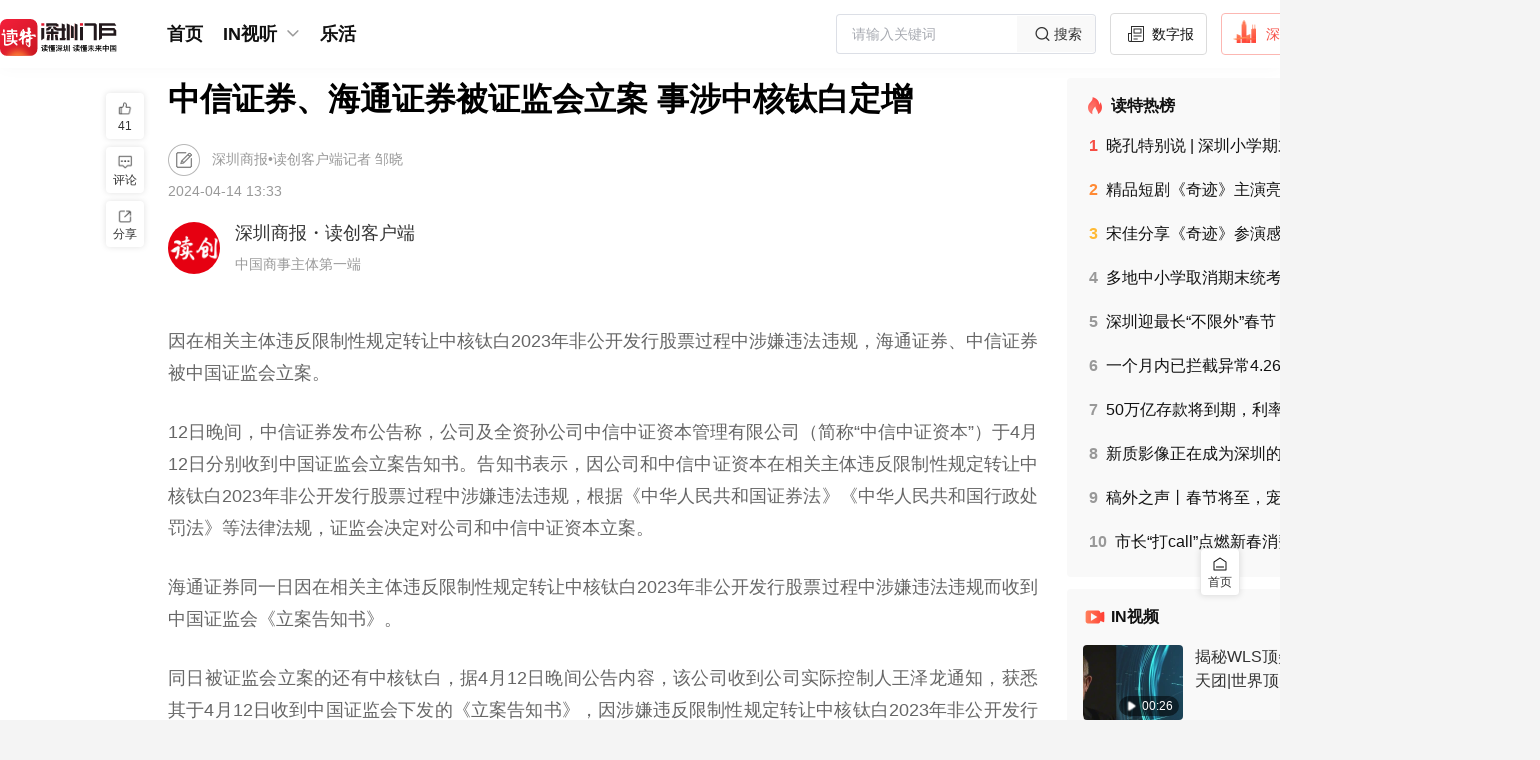

--- FILE ---
content_type: text/html;charset=utf-8
request_url: https://www.dutenews.com/n/article/8105781
body_size: 50523
content:
<!DOCTYPE html>
<html lang="zh-CN">
<head><meta charset="utf-8">
<title>中信证券、海通证券被证监会立案 事涉中核钛白定增</title>
<meta name="viewport" content="width=device-width, initial-scale=1">
<link rel="icon" href="https://img.dutenews.com/a/10001/202512/3d011275d7d3285b2b83735900267005.png" sizes="any">
<meta name="description" content="中信证券、海通证券被证监会立案 事涉中核钛白定增">
<meta name="keywords" content="中核,钛白,立案,12,2023">
<script type="application/ld+json">{"@context":"http://schema.org","@type":"NewsArticle","headline":"中信证券、海通证券被证监会立案 事涉中核钛白定增","datePublished":"2024-04-14 13:33","image":"https://img.dutenews.com/a/10001/202404/5355f08cbce429c5e6e1b62b4e0adb7b.jpeg","author":{"@type":"Person","name":"深圳商报•读创客户端记者 邹晓"},"description":"中信证券、海通证券被证监会立案 事涉中核钛白定增","publisher":{"@type":"Organization","name":"读特新闻客户端"}}</script><link rel="modulepreload" as="script" crossorigin href="/n/_nuxt/entry.280b106a.js"><link rel="preload" as="style" href="/n/_nuxt/entry.7ea95008.css"><link rel="modulepreload" as="script" crossorigin href="/n/_nuxt/element-plus.3e27f48e.js"><link rel="preload" as="style" href="/n/_nuxt/element-plus.e83582cd.css"><link rel="modulepreload" as="script" crossorigin href="/n/_nuxt/vue-plyr.1b971742.js"><link rel="preload" as="style" href="/n/_nuxt/vue-plyr.54426a9c.css"><link rel="modulepreload" as="script" crossorigin href="/n/_nuxt/vue-router.3f11da2c.js"><link rel="modulepreload" as="script" crossorigin href="/n/_nuxt/commonDetail.0e5b1680.js"><link rel="modulepreload" as="script" crossorigin href="/n/_nuxt/Header.ac326f7b.js"><link rel="preload" as="style" href="/n/_nuxt/Header.3ade1bb5.css"><link rel="modulepreload" as="script" crossorigin href="/n/_nuxt/nuxt-link.6a1a04cd.js"><link rel="modulepreload" as="script" crossorigin href="/n/_nuxt/client-only.e5c1f27c.js"><link rel="modulepreload" as="script" crossorigin href="/n/_nuxt/BackToTop.3bef447b.js"><link rel="preload" as="style" href="/n/_nuxt/BackToTop.c441d15a.css"><link rel="modulepreload" as="script" crossorigin href="/n/_nuxt/NuxtLinkDute.vue.cfa1b40c.js"><link rel="modulepreload" as="script" crossorigin href="/n/_nuxt/DownloadTips.vue.dd3594cf.js"><link rel="preload" as="style" href="/n/_nuxt/DownloadTips.b8371ea5.css"><link rel="modulepreload" as="script" crossorigin href="/n/_nuxt/useOssImg.a9b1c9ab.js"><link rel="modulepreload" as="script" crossorigin href="/n/_nuxt/common.269198ca.js"><link rel="modulepreload" as="script" crossorigin href="/n/_nuxt/useFetchApiMap.07240a04.js"><link rel="modulepreload" as="script" crossorigin href="/n/_nuxt/arrowDown.f19a1ff5.js"><link rel="modulepreload" as="script" crossorigin href="/n/_nuxt/Default.75ea537c.js"><link rel="modulepreload" as="script" crossorigin href="/n/_nuxt/_id_.80f62d9d.js"><link rel="modulepreload" as="script" crossorigin href="/n/_nuxt/Empty.vue.18621c82.js"><link rel="modulepreload" as="script" crossorigin href="/n/_nuxt/empty.3d8931f6.js"><link rel="modulepreload" as="script" crossorigin href="/n/_nuxt/Title.vue.e62a2808.js"><link rel="modulepreload" as="script" crossorigin href="/n/_nuxt/CommonContent.2f3e289a.js"><link rel="preload" as="style" href="/n/_nuxt/CommonContent.e6639eb7.css"><link rel="modulepreload" as="script" crossorigin href="/n/_nuxt/SupplyUnit.vue.2827d119.js"><link rel="modulepreload" as="script" crossorigin href="/n/_nuxt/UserInfo.vue.f84e0d79.js"><link rel="modulepreload" as="script" crossorigin href="/n/_nuxt/useCertificationIcon.69e0d04d.js"><link rel="modulepreload" as="script" crossorigin href="/n/_nuxt/avatar.a36e57ea.js"><link rel="modulepreload" as="script" crossorigin href="/n/_nuxt/summary.623eb950.js"><link rel="preload" as="style" href="/n/_nuxt/summary.9ad060c6.css"><link rel="modulepreload" as="script" crossorigin href="/n/_nuxt/Advertisement.vue.565a09c1.js"><link rel="modulepreload" as="script" crossorigin href="/n/_nuxt/asideul.ac3f36ac.js"><link rel="preload" as="style" href="/n/_nuxt/asideul.44b98a01.css"><link rel="modulepreload" as="script" crossorigin href="/n/_nuxt/Disclaimers.94178b29.js"><link rel="preload" as="style" href="/n/_nuxt/Disclaimers.1f29757e.css"><link rel="modulepreload" as="script" crossorigin href="/n/_nuxt/likeButton.0c3a9a81.js"><link rel="preload" as="style" href="/n/_nuxt/likeButton.d679d063.css"><link rel="modulepreload" as="script" crossorigin href="/n/_nuxt/useTrack.e6332f19.js"><link rel="modulepreload" as="script" crossorigin href="/n/_nuxt/ToolsBar.c607c65b.js"><link rel="preload" as="style" href="/n/_nuxt/ToolsBar.959c7496.css"><link rel="modulepreload" as="script" crossorigin href="/n/_nuxt/useMessage.8c250d9d.js"><link rel="modulepreload" as="script" crossorigin href="/n/_nuxt/Comment.b8ac4600.js"><link rel="modulepreload" as="script" crossorigin href="/n/_nuxt/DownloadApp.vue.0ea1e018.js"><link rel="modulepreload" as="script" crossorigin href="/n/_nuxt/useLoadMore.fbc4b486.js"><link rel="modulepreload" as="script" crossorigin href="/n/_nuxt/like.7756ed08.js"><link rel="modulepreload" as="script" crossorigin href="/n/_nuxt/avatar_default.3aa10358.js"><link rel="modulepreload" as="script" crossorigin href="/n/_nuxt/empty_comment.4a3c6409.js"><link rel="modulepreload" as="script" crossorigin href="/n/_nuxt/date.d442eebb.js"><link rel="prefetch" as="image" type="image/png" href="/n/_nuxt/img_bg.68d4c368.png"><link rel="prefetch" as="script" crossorigin href="/n/_nuxt/link.00a6085e.js"><link rel="prefetch" as="style" href="/n/_nuxt/channelList.94166406.css"><link rel="prefetch" as="script" crossorigin href="/n/_nuxt/channelList.39a50416.js"><link rel="prefetch" as="script" crossorigin href="/n/_nuxt/circleDetail.676b5649.js"><link rel="prefetch" as="script" crossorigin href="/n/_nuxt/circleList.c3e97aec.js"><link rel="prefetch" as="script" crossorigin href="/n/_nuxt/commonList.722b92fa.js"><link rel="prefetch" as="script" crossorigin href="/n/_nuxt/default.70e932c8.js"><link rel="prefetch" as="script" crossorigin href="/n/_nuxt/emptyData.6ae73497.js"><link rel="prefetch" as="script" crossorigin href="/n/_nuxt/error.81a47abe.js"><link rel="prefetch" as="script" crossorigin href="/n/_nuxt/grayDetail.9b411ced.js"><link rel="prefetch" as="style" href="/n/_nuxt/search.22b2007f.css"><link rel="prefetch" as="script" crossorigin href="/n/_nuxt/search.44110665.js"><link rel="prefetch" as="script" crossorigin href="/n/_nuxt/topicDetail.971cf73f.js"><link rel="prefetch" as="script" crossorigin href="/n/_nuxt/videoShortList.23a44ae0.js"><link rel="prefetch" as="style" href="/n/_nuxt/error-component.ce1ff6bc.css"><link rel="prefetch" as="script" crossorigin href="/n/_nuxt/error-component.beda6045.js"><link rel="prefetch" as="image" type="image/svg+xml" href="/n/_nuxt/slogan.1c6d8483.svg"><link rel="prefetch" as="image" type="image/png" href="/n/_nuxt/qrcode.dfca986b.png"><link rel="prefetch" as="image" type="image/png" href="/n/_nuxt/logo.1b3c1218.png"><link rel="prefetch" as="image" type="image/png" href="/n/_nuxt/empty.ec2ce9d4.png"><link rel="prefetch" as="image" type="image/png" href="/n/_nuxt/avatar.eb9c7602.png"><link rel="prefetch" as="image" type="image/png" href="/n/_nuxt/avatar_default.78faed94.png"><link rel="prefetch" as="image" type="image/png" href="/n/_nuxt/empty_comment.05e6caf6.png"><link rel="stylesheet" href="/n/_nuxt/entry.7ea95008.css"><link rel="stylesheet" href="/n/_nuxt/element-plus.e83582cd.css"><link rel="stylesheet" href="/n/_nuxt/vue-plyr.54426a9c.css"><link rel="stylesheet" href="/n/_nuxt/Header.3ade1bb5.css"><link rel="stylesheet" href="/n/_nuxt/BackToTop.c441d15a.css"><link rel="stylesheet" href="/n/_nuxt/DownloadTips.b8371ea5.css"><link rel="stylesheet" href="/n/_nuxt/CommonContent.e6639eb7.css"><link rel="stylesheet" href="/n/_nuxt/summary.9ad060c6.css"><link rel="stylesheet" href="/n/_nuxt/asideul.44b98a01.css"><link rel="stylesheet" href="/n/_nuxt/Disclaimers.1f29757e.css"><link rel="stylesheet" href="/n/_nuxt/likeButton.d679d063.css"><link rel="stylesheet" href="/n/_nuxt/ToolsBar.959c7496.css"><style>.article[data-v-76a208ce] .sznews .author {
  margin-left: 6px;
}</style><style>.attachment .list[data-v-7a38dce1] {
  border: 1px solid #b9b6b6;
  border-radius: 4px;
  color: #333;
  cursor: pointer;
  display: flex;
  font-size: 14px;
  margin: 10px 0;
  padding: 8px 10px;
  width: 320px;
}
.attachment .name[data-v-7a38dce1] {
  flex: 1;
  overflow: hidden;
  text-overflow: ellipsis;
  white-space: nowrap;
}
.attachment .size[data-v-7a38dce1] {
  width: 60px;
}</style><style>[data-v-f3a23928] .qrcode-dialog .el-dialog__body {
  padding: 30px 28px;
  text-align: center;
}
[data-v-f3a23928] .qrcode-dialog .close-btn {
  height: 24px;
  padding: 8px;
  position: absolute;
  right: 0;
  top: 0;
  width: 24px;
}
[data-v-f3a23928] .qrcode-dialog .el-dialog__header {
  display: none;
}</style></head>
<body ><div id="__nuxt"><!--[--><div class="nuxt-loading-indicator" style="position:fixed;top:0;right:0;left:0;pointer-events:none;width:auto;height:3px;opacity:0;background:repeating-linear-gradient(to right,#00dc82 0%,#34cdfe 50%,#0047e1 100%);background-size:Infinity% auto;transform:scaleX(0%);transform-origin:left;transition:transform 0.1s, height 0.4s, opacity 0.4s;z-index:999999;"></div><div class="layout-default overflow-x-auto min-w-1540px bg-[#F4F4F4] !bg-white"><div class="hidden"><div id="NewsArticleID"></div><div id="NewsArticleTitle"></div><div id="NewsEditionNumber"></div><div id="NewsEditionName"></div><div id="NewsArticleType"></div><div id="NewsArticleTypeId"></div><div id="NewsArticleSource"></div><div id="NewsArticleAuthor"></div><div id="NewsArticlePubDay"></div></div><!--[--><section id="header" class="header w-full fixed top-0 bg-[#fff] z-99" data-v-69cec028><div class="w-1540px mx-auto" data-v-69cec028><div class="menu h-68px flex justify-between items-center overflow-x-auto" data-v-69cec028><div class="flex items-center" data-v-69cec028><a href="/n/" class="" data-v-69cec028><img class="w-117px mr-45px mt-10px" src="/n/_nuxt/slogan.1c6d8483.svg" alt data-v-69cec028></a><div class="flex" data-v-69cec028><span data-v-69cec028></span></div></div><div class="header-right flex items-center" data-v-69cec028><div class="el-input el-input--suffix w-319px h-40px" style="" data-v-69cec028><!-- input --><!--[--><!-- prepend slot --><!--v-if--><div class="el-input__wrapper"><!-- prefix slot --><!--v-if--><input class="el-input__inner" type="text" autocomplete="off" tabindex="0" placeholder="请输入关键词" style=""><!-- suffix slot --><span class="el-input__suffix"><span class="el-input__suffix-inner"><!--[--><!--[--><div class="cursor-pointer w-78px h-36px bg-[#F9F9F9] flex justify-center items-center text-14px text-[#333]" data-v-69cec028><img src="[data-uri]" alt class="w-24px h-24px" data-v-69cec028> 搜索 </div><!--]--><!--v-if--><!--]--><!--v-if--><!--v-if--><!--v-if--><!--v-if--></span></span></div><!-- append slot --><!--v-if--><!--]--></div><!--[--><a href="http://sztqb.sznews.com/" rel="noopener noreferrer" target="_blank" class="btn border-[#DBDBDB] text-[#111]" data-v-f9679f02><img src="[data-uri]" alt class="w-24px h-24px mr-4px mt-[-4px]" data-v-f9679f02> 数字报 </a><a href="https://www.dutenews.com/media/login" rel="noopener noreferrer" target="_blank" class="btn border-[#FCB7B2] text-[#F64E45]" data-v-f9679f02><img src="[data-uri]" alt class="w-24px h-24px mr-10px mt-[-6px]" data-v-f9679f02> 深圳号 </a><a href="https://www.12377.cn/" rel="noopener noreferrer" target="_blank" class="btn border-[#DBDBDB] text-[#111]" data-v-f9679f02><img src="[data-uri]" alt class="w-22px h-22px mr-10px" data-v-f9679f02> 投诉举报 </a><span data-v-f9679f02></span><!--]--></div></div></div><div class="bg-[#FCFCFC]" data-v-69cec028><div class="w-1540px mx-auto" data-v-69cec028><div style="display:none;" class="sub-menu text-16px text-[#585858] banxin box-border py-7px relative" data-v-69cec028><div class="flex items-center flex-wrap" data-v-69cec028><!--[--><!--]--><span data-v-69cec028></span></div></div></div></div></section><div class="layouts-main banxin h-full box-border pb-40px" style="padding-top:91px;"><!--[--><div class="flex"><div class="flex-auto w-705px relative"><!--[--><div><!--[--><div class="nuxt-loading-indicator" style="position:fixed;top:0;right:0;left:0;pointer-events:none;width:auto;height:3px;opacity:0;background:repeating-linear-gradient(to right,#ff805c 0%,#ff3d33 100%);background-size:Infinity% auto;transform:scaleX(0%);transform-origin:left;transition:transform 0.1s, height 0.4s, opacity 0.4s;z-index:999999;"></div><div class="article" data-v-76a208ce><!----><!--[--><!----><!--[--><h1 class="widget-title text-32px text-[#000] font-bold leading-42px mb-24px text-justify">中信证券、海通证券被证监会立案 事涉中核钛白定增</h1><div class="widget-title-name text-14px text-[#999] mt-24px"><img class="align-middle w-32px h-32px inline-block mr-8px" src="[data-uri]" alt=""><!----> 深圳商报•读创客户端记者 邹晓</div><div class="widget-title-time text-14px text-[#999] mt-8px mb-24px">2024-04-14 13:33</div><!--]--><!----><div class="flex items-center justify-between cursor-pointer mb-24px mb-12px" data-v-76a208ce><div class="flex items-center flex-1"><div class="w-52px h-52px mr-15px relative flex-shrink-0"><img class="w-full h-full rounded-[50%]" src="https://www.dutenews.com/a/10001/202311/2fd83bb215cec7a793cbb7ab923e5e43.png" alt=""><!----></div><div class="flex-auto"><p class="text-18px leading-22px text-[#333] break-all">深圳商报・读创客户端</p><p class="text-14px text-[#999] mt-10px break-all leading-20px">中国商事主体第一端</p></div></div><!--[--><!--]--></div><details class="summary" data-v-76a208ce data-v-6a04da50><summary data-v-6a04da50>摘要</summary><p data-v-6a04da50>中信证券、海通证券被证监会立案 事涉中核钛白定增</p></details><div class="common-content text-18px text-[#666] leading-30px break-all max-w-870px overflow-y-auto overflow-x-auto" data-v-76a208ce data-v-4159d720><!--[--><article data-v-76a208ce><div><section class="imported duchuang"><p style="margin-top: 1.5em; margin-bottom: 1.5em; line-height: 1.8; font-size: 18px; text-align: justify;">因在相关主体违反限制性规定转让中核钛白2023年非公开发行股票过程中涉嫌违法违规，海通证券、中信证券被中国证监会立案。<br></p>
<p style="margin-top: 1.5em; margin-bottom: 1.5em; line-height: 1.8; font-size: 18px; text-align: justify;">12日晚间，中信证券发布公告称，公司及全资孙公司中信中证资本管理有限公司（简称“中信中证资本”）于4月12日分别收到中国证监会立案告知书。告知书表示，因公司和中信中证资本在相关主体违反限制性规定转让中核钛白2023年非公开发行股票过程中涉嫌违法违规，根据《中华人民共和国证券法》《中华人民共和国行政处罚法》等法律法规，证监会决定对公司和中信中证资本立案。</p>
<p style="margin-top: 1.5em; margin-bottom: 1.5em; line-height: 1.8; font-size: 18px; text-align: justify;">海通证券同一日因在相关主体违反限制性规定转让中核钛白2023年非公开发行股票过程中涉嫌违法违规而收到中国证监会《立案告知书》。</p>
<p style="margin-top: 1.5em; margin-bottom: 1.5em; line-height: 1.8; font-size: 18px; text-align: justify;">同日被证监会立案的还有中核钛白，据4月12日晚间公告内容，该公司收到公司实际控制人王泽龙通知，获悉其于4月12日收到中国证监会下发的《立案告知书》，因涉嫌违反限制性规定转让中核钛白2023年非公开发行股票、信息披露违法等违法违规行为，根据相关法律法规，3月13日，中国证监会决定对其立案。</p>
<p style="margin-top: 1.5em; margin-bottom: 1.5em; line-height: 1.8; font-size: 18px; text-align: justify;">资料显示，中核钛白主营业务为钛白粉、氧化铁的研发与生产，主营产品为金红石型钛白粉。</p>
<p style="margin-top: 1.5em; margin-bottom: 1.5em; line-height: 1.8; font-size: 18px; text-align: justify;">2023年，中核钛白定增结果出炉，拟募资额70.91亿元，实际募资额约52.88亿元。中核钛白此次非公开发行A股股票的保荐机构为中信证券。</p>
<p style="margin-top: 1.5em; margin-bottom: 1.5em; line-height: 1.8; font-size: 18px; text-align: justify;">记者注意到，几家公司的公告中均未提及被立案的具体细节。根据公告内容，相关方或是在中核钛白定增股份的限售期内对股票进行了转让，也就是对限售股进行了融券。</p>
<p style="margin-top: 1.5em; margin-bottom: 1.5em; line-height: 1.8; font-size: 18px; text-align: justify;">12日，国务院出台《关于加强监管防范风险推动资本市场高质量发展的若干意见》，《意见》共9个部分，简称资本市场新“国九条”。证监会主席吴清在解读资本市场新 ” 国九条 ” 时提到，将构建全方位、立体化的资本市场监管体系，全面落实监管“长牙带刺 ”、有棱有角。</p>
<p style="margin-top: 1.5em; margin-bottom: 1.5em; line-height: 1.8; font-size: 18px; text-align: justify;">同日，证监会就修订《关于加强上市证券公司监管的规定》公开征求意见，监管部门拟通过加强监管，督促上市证券公司成为行业高质量发展的“领头羊”和“排头兵”。其中，文件重点提到，上市券商人民立场要更鲜明，要求上市证券公司履行好服务实体经济、做好资本市场“看门人”的职责，强化上市公司姓“公”的意识，把维护各类投资者特别是中小投资者合法权益作为重中之重，健全客户关系管理，切实提升投资者长期回报。</p>
<p style="margin-top: 1.5em; margin-bottom: 1.5em; line-height: 1.8; font-size: 18px; text-align: justify;">审读：谭录岗</p>
</section><div></article><!--]--></div><!--[--><!----><div class="widget-author-time text-18px text-[#333] leading-30px mt-24px text-right"> （作者：深圳商报•读创客户端记者 邹晓） </div><!--]--><span data-v-76a208ce></span><aside class="asideUl" data-v-76a208ce data-v-66d00071><ul data-v-66d00071><!--[--><li data-v-66d00071><a href="/n/search?wd=中核" class="" data-v-66d00071>中核</a></li><li data-v-66d00071><a href="/n/search?wd=钛白" class="" data-v-66d00071>钛白</a></li><li data-v-66d00071><a href="/n/search?wd=立案" class="" data-v-66d00071>立案</a></li><li data-v-66d00071><a href="/n/search?wd=12" class="" data-v-66d00071>12</a></li><li data-v-66d00071><a href="/n/search?wd=2023" class="" data-v-66d00071>2023</a></li><!--]--></ul></aside><aside style="display:none;" data-v-76a208ce data-v-7a38dce1><div class="attachment" data-v-7a38dce1><!--[--><!--]--></div></aside><!--[--><div class="widget-disclaimers-text text-14px text-[#AFAFAF] leading-20px mt-32px text-center" data-v-49f1dd9c> 免责声明 </div><div class="widget-disclaimers text-12px text-[#C2C2C2] leading-20px mt-8px text-center" data-v-49f1dd9c>未经许可或明确书面授权，任何人不得复制、转载、摘编、修改、链接读特客户端内容</div><!--]--><div class="fcc mt-36px mb-40px mx-auto" data-v-76a208ce data-v-75667ec3><span data-v-75667ec3></span><a href="/n/report" class="btn text-[#fff] bg-[#159AD3]" style="" data-v-75667ec3><img src="[data-uri]" alt class="w-27px h-27px mr-6px" data-v-75667ec3> 报料 </a></div><span data-v-76a208ce data-v-f3a23928></span><section class="recommend-reading" data-v-76a208ce><div class="text-[#000] text-24px leading-28px mt-40px font-600">推荐阅读</div><div class="w-full mt-24px flex flex-wrap justify-between"><!--[--><a href="/n/article/8105423" class="block items-stretch w-413px h-134px flex bg-[#F9F9F9] mb-16px hover:img-shadow box-scale cursor-pointer"><!--[--><div class="left flex-none w-180px h-full h-134px"><img class="w-full h-full block object-cover" src="https://img.dutenews.com/a/10001/202404/829e814611508fc9cdc311415ebeac29.jpeg" alt="中核钛白实控人被立案后，中核集团声明：两家公司无任何关系"></div><div class="right flex-auto flex-col flex-wrap h-full justify-between py-16px pr-16px h-134px box-border ml-14px"><p class="text-#111 text-18px leading-21px line-clamp-2 break-all">中核钛白实控人被立案后，中核集团声明：两家公司无任何关系</p><div class="flex-none"><p class="text-[#777] text-12px leading-12px"></p><p class="text-[#777] text-12px leading-12px mt-8px">2024-04-14</p></div></div><!--]--><!----></a><a href="/n/article/8103473" class="block items-stretch w-413px h-134px flex bg-[#F9F9F9] mb-16px hover:img-shadow box-scale cursor-pointer"><!--[--><div class="left flex-none w-180px h-full h-134px"><img class="w-full h-full block object-cover" src="https://img.dutenews.com/a/10001/202404/d3533bbb4b770d99166c2dacaff96c2b.png" alt="涉中核钛白定增违规交易，中信证券、海通证券被证监会立案"></div><div class="right flex-auto flex-col flex-wrap h-full justify-between py-16px pr-16px h-134px box-border ml-14px"><p class="text-#111 text-18px leading-21px line-clamp-2 break-all">涉中核钛白定增违规交易，中信证券、海通证券被证监会立案</p><div class="flex-none"><p class="text-[#777] text-12px leading-12px"></p><p class="text-[#777] text-12px leading-12px mt-8px">2024-04-12</p></div></div><!--]--><!----></a><a href="/n/article/8083012" class="block items-stretch w-413px h-134px flex bg-[#F9F9F9] mb-16px hover:img-shadow box-scale cursor-pointer"><!--[--><div class="left flex-none w-180px h-full h-134px"><img class="w-full h-full block object-cover" src="https://img.dutenews.com/a/10001/202404/e2a4b1c60c611b6c9f784fa7c8eb954e.png" alt="永悦科技：实控人陈翔涉嫌信披违规被证监会立案"></div><div class="right flex-auto flex-col flex-wrap h-full justify-between py-16px pr-16px h-134px box-border ml-14px"><p class="text-#111 text-18px leading-21px line-clamp-2 break-all">永悦科技：实控人陈翔涉嫌信披违规被证监会立案</p><div class="flex-none"><p class="text-[#777] text-12px leading-12px"></p><p class="text-[#777] text-12px leading-12px mt-8px">2024-04-01</p></div></div><!--]--><!----></a><a href="/n/article/8078132" class="block items-stretch w-413px h-134px flex bg-[#F9F9F9] mb-16px hover:img-shadow box-scale cursor-pointer"><!--[--><div class="left flex-none w-180px h-full h-134px"><img class="w-full h-full block object-cover" src="https://img.dutenews.com/a/10001/202403/efe065206382df8242e128c00d257352.jpeg" alt="*ST金一：因涉嫌信披违法违规 中国证监会决定对公司立案"></div><div class="right flex-auto flex-col flex-wrap h-full justify-between py-16px pr-16px h-134px box-border ml-14px"><p class="text-#111 text-18px leading-21px line-clamp-2 break-all">*ST金一：因涉嫌信披违法违规 中国证监会决定对公司立案</p><div class="flex-none"><p class="text-[#777] text-12px leading-12px">读创财经</p><p class="text-[#777] text-12px leading-12px mt-8px">2024-03-29</p></div></div><!--]--><!----></a><!--]--></div></section><span data-v-76a208ce data-v-826c8a84></span><!--]--></div><!--]--></div><!--]--></div><div class="flex-none w-305px pl-12px"><!--[--><div class=""><section class="erlist w-full bg-white rounded-4px p-16px box-border text-#111 mb-12px !bg-[#F9F9F9]" data-v-3c963752><h2 class="text-16px bold leading-24px font-bold" data-v-3c963752><img class="w-24px float-left mr-4px" src="[data-uri]" alt="" data-v-3c963752> 读特热榜 </h2><ul class="text-14px leading-16px mt-17px pl-6px leading-20px" data-v-3c963752><!--[--><li class="mb-24px last:mb-10px hover:font-bold cursor-pointer" data-v-3c963752><h3 data-v-3c963752><a href="/n/article/10447797" class="line-clamp-1 break-all" title="晓孔特别说 | 深圳小学期末试卷又“火炸锅”？要把质疑化作“教改”驱动力！" data-v-3c963752><!--[--><span class="num font-bold mr-8px text-#F64E45" data-v-3c963752>1</span><!--[-->晓孔特别说 | 深圳小学期末试卷又“火炸锅”？要把质疑化作“教改”驱动力！<!--]--><!--]--><!----></a></h3></li><li class="mb-24px last:mb-10px hover:font-bold cursor-pointer" data-v-3c963752><h3 data-v-3c963752><a href="/n/video/10448380" class="line-clamp-1 break-all" title="精品短剧《奇迹》主演亮相第四届中国电视剧年度盛典" data-v-3c963752><!--[--><span class="num font-bold mr-8px text-#FF8A35" data-v-3c963752>2</span><!--[-->精品短剧《奇迹》主演亮相第四届中国电视剧年度盛典<!--]--><!--]--><!----></a></h3></li><li class="mb-24px last:mb-10px hover:font-bold cursor-pointer" data-v-3c963752><h3 data-v-3c963752><a href="/n/video/10448382" class="line-clamp-1 break-all" title="宋佳分享《奇迹》参演感受：希望传递深圳美好与正能量" data-v-3c963752><!--[--><span class="num font-bold mr-8px text-#FFBA35" data-v-3c963752>3</span><!--[-->宋佳分享《奇迹》参演感受：希望传递深圳美好与正能量<!--]--><!--]--><!----></a></h3></li><li class="mb-24px last:mb-10px hover:font-bold cursor-pointer" data-v-3c963752><h3 data-v-3c963752><a href="/n/article/10447817" class="line-clamp-1 break-all" title="多地中小学取消期末统考，释放什么信号？" data-v-3c963752><!--[--><span class="num font-bold mr-8px text-#999" data-v-3c963752>4</span><!--[-->多地中小学取消期末统考，释放什么信号？<!--]--><!--]--><!----></a></h3></li><li class="mb-24px last:mb-10px hover:font-bold cursor-pointer" data-v-3c963752><h3 data-v-3c963752><a href="/n/article/10448291" class="line-clamp-1 break-all" title="深圳迎最长“不限外”春节！这份非粤B牌停车指南请收好" data-v-3c963752><!--[--><span class="num font-bold mr-8px text-#999" data-v-3c963752>5</span><!--[-->深圳迎最长“不限外”春节！这份非粤B牌停车指南请收好<!--]--><!--]--><!----></a></h3></li><li class="mb-24px last:mb-10px hover:font-bold cursor-pointer" data-v-3c963752><h3 data-v-3c963752><a href="/n/article/10448176" class="line-clamp-1 break-all" title="一个月内已拦截异常4.26亿次，茅台就“抢购外挂”发布声明" data-v-3c963752><!--[--><span class="num font-bold mr-8px text-#999" data-v-3c963752>6</span><!--[-->一个月内已拦截异常4.26亿次，茅台就“抢购外挂”发布声明<!--]--><!--]--><!----></a></h3></li><li class="mb-24px last:mb-10px hover:font-bold cursor-pointer" data-v-3c963752><h3 data-v-3c963752><a href="/n/article/10447638" class="line-clamp-1 break-all" title="50万亿存款将到期，利率下行，仍有人选择存款求稳" data-v-3c963752><!--[--><span class="num font-bold mr-8px text-#999" data-v-3c963752>7</span><!--[-->50万亿存款将到期，利率下行，仍有人选择存款求稳<!--]--><!--]--><!----></a></h3></li><li class="mb-24px last:mb-10px hover:font-bold cursor-pointer" data-v-3c963752><h3 data-v-3c963752><a href="/n/article/10448495" class="line-clamp-1 break-all" title="新质影像正在成为深圳的“超级产业”！全球影像产业迎来“深圳时刻”" data-v-3c963752><!--[--><span class="num font-bold mr-8px text-#999" data-v-3c963752>8</span><!--[-->新质影像正在成为深圳的“超级产业”！全球影像产业迎来“深圳时刻”<!--]--><!--]--><!----></a></h3></li><li class="mb-24px last:mb-10px hover:font-bold cursor-pointer" data-v-3c963752><h3 data-v-3c963752><a href="/n/video/10448015" class="line-clamp-1 break-all" title="稿外之声丨春节将至，宠物寄养怎样避坑" data-v-3c963752><!--[--><span class="num font-bold mr-8px text-#999" data-v-3c963752>9</span><!--[-->稿外之声丨春节将至，宠物寄养怎样避坑<!--]--><!--]--><!----></a></h3></li><li class="mb-24px last:mb-10px hover:font-bold cursor-pointer" data-v-3c963752><h3 data-v-3c963752><a href="/n/article/10448340" class="line-clamp-1 break-all" title="市长“打call”点燃新春消费热 华强北科技年货备货忙" data-v-3c963752><!--[--><span class="num font-bold mr-8px text-#999" data-v-3c963752>10</span><!--[-->市长“打call”点燃新春消费热 华强北科技年货备货忙<!--]--><!--]--><!----></a></h3></li><!--]--></ul></section><section style="" class="erlist in-video w-full bg-white rounded-4px mb-12px py-16px box-border text-#111 bgf9f9f9" data-v-a04abaf6><h2 class="px-16px box-border text-16px leading-24px font-bold" data-v-a04abaf6><img class="w-24px float-left mr-4px" src="[data-uri]" alt="" data-v-a04abaf6> IN视频 </h2><ul class="text-14px leading-16px" data-v-a04abaf6><!--[--><li class="px-16px box-border hover:bg-[#FAFAFA] cursor-pointer" data-v-a04abaf6><a href="/n/video/10449039" class="detail-a w-full py-16px box-border group block flex items-stretch border-b-1px border-solid border-[#f5f5f5]" data-v-a04abaf6><!--[--><div class="left flex-none w-100px h-75px mr-12px relative" data-v-a04abaf6><img class="w-full h-full block rounded-4px object-cover" src="https://oss-media.dutenews.com/a/video/2026/01/30/118ee0a07bff4e11452740000c10706a.jpg?x-oss-process=image/resize,w_200/format,webp" alt="揭秘WLS顶尖科学家天团|世界顶尖科学家峰会" data-v-a04abaf6><span class="absolute right-4px bottom-4px text-12px text-[#fff] py-2px px-6px rounded-50px bg-[rgba(0,0,0,0.5)]" data-v-a04abaf6><span class="icon-items-sprite icon-sprite-icon_video align-text-top scale-80" data-v-a04abaf6></span> 00:26</span></div><div class="right flex-auto flex-col flex-wrap h-75px justify-between" data-v-a04abaf6><h3 class="text-#333 text-16px leading-24px line-clamp-2 break-all group-hover:font-bold" title="揭秘WLS顶尖科学家天团|世界顶尖科学家峰会" data-v-a04abaf6><!--[-->揭秘WLS顶尖科学家天团|世界顶尖科学家峰会<!--]--></h3></div><!--]--><!----></a></li><li class="px-16px box-border hover:bg-[#FAFAFA] cursor-pointer" data-v-a04abaf6><a href="/n/video/10448991" class="detail-a w-full py-16px box-border group block flex items-stretch border-b-1px border-solid border-[#f5f5f5]" data-v-a04abaf6><!--[--><div class="left flex-none w-100px h-75px mr-12px relative" data-v-a04abaf6><img class="w-full h-full block rounded-4px object-cover" src="https://oss-media.dutenews.com/a/video/2026/01/30/6cfb46927953f4a25ec08080ca58e760.jpg?x-oss-process=image/resize,w_200/format,webp" alt="开放的科学文明的基石 OPENSCI共识|世界顶尖科学家峰会
" data-v-a04abaf6><span class="absolute right-4px bottom-4px text-12px text-[#fff] py-2px px-6px rounded-50px bg-[rgba(0,0,0,0.5)]" data-v-a04abaf6><span class="icon-items-sprite icon-sprite-icon_video align-text-top scale-80" data-v-a04abaf6></span> 00:50</span></div><div class="right flex-auto flex-col flex-wrap h-75px justify-between" data-v-a04abaf6><h3 class="text-#333 text-16px leading-24px line-clamp-2 break-all group-hover:font-bold" title="开放的科学文明的基石 OPENSCI共识|世界顶尖科学家峰会
" data-v-a04abaf6><!--[-->开放的科学文明的基石 OPENSCI共识|世界顶尖科学家峰会
<!--]--></h3></div><!--]--><!----></a></li><li class="px-16px box-border hover:bg-[#FAFAFA] cursor-pointer" data-v-a04abaf6><a href="/n/video/10448970" class="detail-a w-full py-16px box-border group block flex items-stretch border-b-1px border-solid border-[#f5f5f5]" data-v-a04abaf6><!--[--><div class="left flex-none w-100px h-75px mr-12px relative" data-v-a04abaf6><img class="w-full h-full block rounded-4px object-cover" src="https://oss-media.dutenews.com/a/video/2026/01/30/59d2e3fb72dca79ed1f20b89309608bc.jpg?x-oss-process=image/resize,w_200/format,webp" alt="“广货行天下 助力百千万”粤享年集热闹开市" data-v-a04abaf6><span class="absolute right-4px bottom-4px text-12px text-[#fff] py-2px px-6px rounded-50px bg-[rgba(0,0,0,0.5)]" data-v-a04abaf6><span class="icon-items-sprite icon-sprite-icon_video align-text-top scale-80" data-v-a04abaf6></span> 00:09</span></div><div class="right flex-auto flex-col flex-wrap h-75px justify-between" data-v-a04abaf6><h3 class="text-#333 text-16px leading-24px line-clamp-2 break-all group-hover:font-bold" title="“广货行天下 助力百千万”粤享年集热闹开市" data-v-a04abaf6><!--[-->“广货行天下 助力百千万”粤享年集热闹开市<!--]--></h3></div><!--]--><!----></a></li><li class="px-16px box-border hover:bg-[#FAFAFA] cursor-pointer" data-v-a04abaf6><a href="/n/video/10448947" class="detail-a w-full py-16px box-border group block flex items-stretch border-b-1px border-solid border-[#f5f5f5]" data-v-a04abaf6><!--[--><div class="left flex-none w-100px h-75px mr-12px relative" data-v-a04abaf6><img class="w-full h-full block rounded-4px object-cover" src="https://oss-media.dutenews.com/a/video/2026/01/30/b1ecf348e0b6725efbfba7285e5d840c.jpg?x-oss-process=image/resize,w_200/format,webp" alt="深圳消防开展全市消防救援队伍超高层建筑消防监督能力拉力测评" data-v-a04abaf6><span class="absolute right-4px bottom-4px text-12px text-[#fff] py-2px px-6px rounded-50px bg-[rgba(0,0,0,0.5)]" data-v-a04abaf6><span class="icon-items-sprite icon-sprite-icon_video align-text-top scale-80" data-v-a04abaf6></span> 00:26</span></div><div class="right flex-auto flex-col flex-wrap h-75px justify-between" data-v-a04abaf6><h3 class="text-#333 text-16px leading-24px line-clamp-2 break-all group-hover:font-bold" title="深圳消防开展全市消防救援队伍超高层建筑消防监督能力拉力测评" data-v-a04abaf6><!--[-->深圳消防开展全市消防救援队伍超高层建筑消防监督能力拉力测评<!--]--></h3></div><!--]--><!----></a></li><li class="px-16px box-border hover:bg-[#FAFAFA] cursor-pointer" data-v-a04abaf6><a href="/n/video/10448781" class="detail-a w-full py-16px box-border group block flex items-stretch border-b-1px border-solid border-[#f5f5f5]" data-v-a04abaf6><!--[--><div class="left flex-none w-100px h-75px mr-12px relative" data-v-a04abaf6><img class="w-full h-full block rounded-4px object-cover" src="https://oss-media.dutenews.com/a/video/2026/01/30/49eb68335458602fcab835c1fa49b5e0.jpg?x-oss-process=image/resize,w_200/format,webp" alt="深圳动车运用所全力迎战春运高峰" data-v-a04abaf6><span class="absolute right-4px bottom-4px text-12px text-[#fff] py-2px px-6px rounded-50px bg-[rgba(0,0,0,0.5)]" data-v-a04abaf6><span class="icon-items-sprite icon-sprite-icon_video align-text-top scale-80" data-v-a04abaf6></span> 00:45</span></div><div class="right flex-auto flex-col flex-wrap h-75px justify-between" data-v-a04abaf6><h3 class="text-#333 text-16px leading-24px line-clamp-2 break-all group-hover:font-bold" title="深圳动车运用所全力迎战春运高峰" data-v-a04abaf6><!--[-->深圳动车运用所全力迎战春运高峰<!--]--></h3></div><!--]--><!----></a></li><!--]--></ul><div class="w-full px-16px box-border mt-16px" data-v-a04abaf6><a href="/n/video/short" class="look-more block h-44px leading-44px text-center w-full bg-[#f6f6f6] text-#777 text-14px cursor-pointer" data-v-a04abaf6> 查看更多 </a></div></section><section style="" class="erlist circle w-full bg-white rounded-4px mb-12px py-16px box-border text-#111 bgf9f9f9" data-v-08515cbb><h2 class="px-16px box-border text-16px leading-24px font-bold" data-v-08515cbb><img class="w-24px float-left mr-4px" src="[data-uri]" alt="" data-v-08515cbb> 鹏友圈 </h2><ul class="text-14px leading-16px" data-v-08515cbb><!--[--><li class="px-16px box-border hover:bg-[#FAFAFA] cursor-pointer" data-v-08515cbb><a href="/n/circle/296928" class="detail-a w-full py-16px box-border group block flex items-stretch border-b-1px border-solid border-[#f5f5f5]" data-v-08515cbb><!--[--><div class="left flex-none w-100px h-75px mr-12px relative" data-v-08515cbb><img class="w-full h-full block rounded-4px" src="https://oss-media.dutenews.com/2026/01/04/alvJwNwtiN7HoUQHr7w2sRRYCL8nK91ivdK9TgrLYto7Ir6n5iZAVdEm6GMQ8FPx.png?x-oss-process=image/resize,w_360/format,webp" alt data-v-08515cbb><span class="text-12px text-[#fff] bg-[rgba(0,0,0,0.5)] absolute bottom-4px right-4px py-5px px-10px rounded-50px" style="display:none;" data-v-08515cbb><span class="icon-items-sprite icon-sprite-icon_video align-text-top scale-80" data-v-08515cbb></span> </span></div><h3 class="right flex-auto flex-col flex-wrap h-75px justify-between" data-v-08515cbb><p class="text-#333 text-16px leading-24px line-clamp-2 break-all group-hover:font-bold" data-v-08515cbb>新年伊始，你的2026想怎么过？是要重启健身打卡，还是已经准备好了自我提升的书单？是要逛遍深圳小众角落，还是攒下一笔旅行基金？欢迎来鹏友圈分享你的 “2026 愿望清单”，一起解锁新年新可能～
【本期话题】#我的2026愿望清单#
【参与时间】2026.1.4~2026.1.9
【参与方式】在读特鹏友圈带话题发布相关图文/视频动态，分享你的“新年愿望清单”！</p><p class="flex items-center text-12px text-[#777]" data-v-08515cbb><span style="display:none;" data-v-08515cbb></span><span class="inline-block w-3px h-3px rounded-50% bg-[#777] mx-4px" style="display:none;" data-v-08515cbb></span><span data-v-08515cbb></span></p></h3><!--]--><!----></a><!----></li><li class="px-16px box-border hover:bg-[#FAFAFA] cursor-pointer" data-v-08515cbb><a href="/n/circle/295838" class="detail-a w-full py-16px box-border group block flex items-stretch border-b-1px border-solid border-[#f5f5f5]" data-v-08515cbb><!--[--><div class="left flex-none w-100px h-75px mr-12px relative" data-v-08515cbb><img class="w-full h-full block rounded-4px" src="https://oss-media.dutenews.com/2025/12/05/W5LyFPWCLwnYcxIWJ3yco9OnvhAGUHnxJsDkg9FqwZ5YoR0nWKkMMPXT7lccF0Pe.jpg?x-oss-process=image/resize,w_360/format,webp" alt data-v-08515cbb><span class="text-12px text-[#fff] bg-[rgba(0,0,0,0.5)] absolute bottom-4px right-4px py-5px px-10px rounded-50px" style="display:none;" data-v-08515cbb><span class="icon-items-sprite icon-sprite-icon_video align-text-top scale-80" data-v-08515cbb></span> </span></div><h3 class="right flex-auto flex-col flex-wrap h-75px justify-between" data-v-08515cbb><p class="text-#333 text-16px leading-24px line-clamp-2 break-all group-hover:font-bold" data-v-08515cbb>@报业er，深圳报业集团“光影跃动·全员视界”系列视频大赛第二季来啦！无论是采访中“猝不及防”的温情小插曲、同事间双向奔赴的默契神助攻，还是深圳街头藏不住的烟火小美好，只要藏着暖意与感动，都能参赛秀出来！

即刻开拍，并在鹏友圈带话题晒你的独家创作，用光影传递身边的温柔与力量吧！

【话题标签】#暖心2025#
【参与时间】即日起至12月31日
【参与形式】个人赛/团队赛
【提交方式】在读特客户端鹏友圈带话题#暖心2025# 发布相关视频
【提交提示】在鹏友圈发布视频后，请同时将视频作品原片发送到指定邮箱：dutenews@163.com。请务必在鹏友圈文案/邮件标题中注明:【暖心2025】- [个人赛/团队赛] - [作品名称] - [作者/团队负责人姓名+部门]。

别犹豫啦，拿起手机/相机开拍，让你的镜头故事被更多人看见！</p><p class="flex items-center text-12px text-[#777]" data-v-08515cbb><span style="display:none;" data-v-08515cbb></span><span class="inline-block w-3px h-3px rounded-50% bg-[#777] mx-4px" style="display:none;" data-v-08515cbb></span><span data-v-08515cbb></span></p></h3><!--]--><!----></a><!----></li><li class="px-16px box-border hover:bg-[#FAFAFA] cursor-pointer" data-v-08515cbb><a href="/n/circle/296433" class="detail-a w-full py-16px box-border group block flex items-stretch border-b-1px border-solid border-[#f5f5f5]" data-v-08515cbb><!--[--><div class="left flex-none w-100px h-75px mr-12px relative" data-v-08515cbb><img class="w-full h-full block rounded-4px" src="https://oss-media.dutenews.com/2025/12/23/ofd7a3xk16x2PApIh9BeysQPG4JOdlpJ2jignRpoUq2k3xmSwgnucGjxInXxbqU1.jpg?x-oss-process=image/resize,w_360/format,webp" alt data-v-08515cbb><span class="text-12px text-[#fff] bg-[rgba(0,0,0,0.5)] absolute bottom-4px right-4px py-5px px-10px rounded-50px" style="display:none;" data-v-08515cbb><span class="icon-items-sprite icon-sprite-icon_video align-text-top scale-80" data-v-08515cbb></span> </span></div><h3 class="right flex-auto flex-col flex-wrap h-75px justify-between" data-v-08515cbb><p class="text-#333 text-16px leading-24px line-clamp-2 break-all group-hover:font-bold" data-v-08515cbb>迎接2026APEC“中国年”的重磅文艺作品《奇迹》火热开播！剧集聚焦特区热土上的普通人，以鲜活奋斗故事勾勒城市 45 载发展变迁。全剧深入华强北、国贸大厦、莲花山公园等200 余个深圳地标实地取景，走访近百位特区建设亲历者，更通过全球故事征集活动，打捞珍贵时代记忆。
即日起，带话题分享 《奇迹》取景地美照，或是你和身边人的奋斗故事，快来鹏友圈分享属于你的深圳记忆，见证平凡铸就的不凡奇迹～
【本期话题】#我身边的深圳奇迹#
【活动时间】12月22日-1月22日</p><p class="flex items-center text-12px text-[#777]" data-v-08515cbb><span style="display:none;" data-v-08515cbb></span><span class="inline-block w-3px h-3px rounded-50% bg-[#777] mx-4px" style="display:none;" data-v-08515cbb></span><span data-v-08515cbb></span></p></h3><!--]--><!----></a><!----></li><li class="px-16px box-border hover:bg-[#FAFAFA] cursor-pointer" data-v-08515cbb><a href="/n/circle/297272" class="detail-a w-full py-16px box-border group block flex items-stretch border-b-1px border-solid border-[#f5f5f5]" data-v-08515cbb><!--[--><div class="left flex-none w-100px h-75px mr-12px relative" style="display:none;" data-v-08515cbb><img class="w-full h-full block rounded-4px" src alt data-v-08515cbb><span class="text-12px text-[#fff] bg-[rgba(0,0,0,0.5)] absolute bottom-4px right-4px py-5px px-10px rounded-50px" style="display:none;" data-v-08515cbb><span class="icon-items-sprite icon-sprite-icon_video align-text-top scale-80" data-v-08515cbb></span> </span></div><h3 class="right flex-auto flex-col flex-wrap h-75px justify-between" data-v-08515cbb><p class="text-#333 text-16px leading-24px line-clamp-2 break-all group-hover:font-bold" data-v-08515cbb>【图片动态】</p><p class="flex items-center text-12px text-[#777]" data-v-08515cbb><span style="display:none;" data-v-08515cbb></span><span class="inline-block w-3px h-3px rounded-50% bg-[#777] mx-4px" style="display:none;" data-v-08515cbb></span><span data-v-08515cbb></span></p></h3><!--]--><!----></a><!----></li><li class="px-16px box-border hover:bg-[#FAFAFA] cursor-pointer" data-v-08515cbb><a href="/n/circle/297274" class="detail-a w-full py-16px box-border group block flex items-stretch border-b-1px border-solid border-[#f5f5f5]" data-v-08515cbb><!--[--><div class="left flex-none w-100px h-75px mr-12px relative" style="display:none;" data-v-08515cbb><img class="w-full h-full block rounded-4px" src alt data-v-08515cbb><span class="text-12px text-[#fff] bg-[rgba(0,0,0,0.5)] absolute bottom-4px right-4px py-5px px-10px rounded-50px" style="display:none;" data-v-08515cbb><span class="icon-items-sprite icon-sprite-icon_video align-text-top scale-80" data-v-08515cbb></span> </span></div><h3 class="right flex-auto flex-col flex-wrap h-75px justify-between" data-v-08515cbb><p class="text-#333 text-16px leading-24px line-clamp-2 break-all group-hover:font-bold" data-v-08515cbb>【图片动态】</p><p class="flex items-center text-12px text-[#777]" data-v-08515cbb><span style="display:none;" data-v-08515cbb></span><span class="inline-block w-3px h-3px rounded-50% bg-[#777] mx-4px" style="display:none;" data-v-08515cbb></span><span data-v-08515cbb></span></p></h3><!--]--><!----></a><!----></li><!--]--></ul><div class="w-full px-16px box-border mt-16px" data-v-08515cbb><a href="/n/c_156" class="look-more block h-44px leading-44px text-center bg-[#f6f6f6] text-#777 text-14px cursor-pointer" data-v-08515cbb> 查看更多 </a></div></section><section class="w-full bg-white rounded-4px p-16px box-border relative !bg-[#F9F9F9]" data-v-39c7fea3><img src="[data-uri]" alt="" class="absolute top-19px left-0 w-21px" data-v-39c7fea3><div class="flex items-stretch pl-16px box-border" data-v-39c7fea3><div class="left mr-8px" data-v-39c7fea3><img src="/n/_nuxt/qrcode.dfca986b.png" alt="" class="w-100px h-100px" data-v-39c7fea3></div><div class="flex-col right flex-col text-[#333] text-12px w-148px justify-center" data-v-39c7fea3><a href="https://apps.apple.com/cn/app/id1085925780" rel="noopener noreferrer" target="_blank" class="w-full h-38px leading-38px rounded-1px border-1px border-gray-100 border-solid mb-9px text-center bg-white" data-v-39c7fea3><img class="align-middle w-16px mt--2px" src="[data-uri]" alt data-v-39c7fea3> iPhone客户端 </a><a href="https://sj.qq.com/appdetail/com.dute.dutenews" rel="noopener noreferrer" target="_blank" class="w-full h-38px leading-38px rounded-1px border-1px border-gray-100 border-solid text-center bg-white" data-v-39c7fea3><img class="align-middle w-16px mt--2px" src="[data-uri]" alt data-v-39c7fea3> 安卓客户端 </a></div></div><div class="mt-24px divide-y-1px divide-x-0 divide-#DFDFDF divide-solid text-12px text-[#333]" data-v-39c7fea3><div class="flex divide-x-1px divide-y-0 divide-#DFDFDF divide-solid" data-v-39c7fea3><a href="/n/aboutdute" class="flex-1 text-center" data-v-39c7fea3><img src="[data-uri]" alt class="w-24px inline-block mt-6px mb-7px" data-v-39c7fea3><p class="mb-14px" data-v-39c7fea3>关于读特</p></a><span data-v-39c7fea3></span></div></div><ul class="info-list text-[#999] text-12px mt-25px" data-v-39c7fea3><li class="mb-16px" data-v-39c7fea3><a href="http://www.sznews.com" rel="noopener noreferrer" target="_blank" data-v-39c7fea3>友情链接: 深圳新闻网</a></li><li class="mb-16px" data-v-39c7fea3><a href="https://beian.miit.gov.cn" rel="noopener noreferrer" target="_blank" data-v-39c7fea3>粤ICP备10228864号</a></li><li class="mb-16px" data-v-39c7fea3><a href="https://www.beian.gov.cn/portal/registerSystemInfo" rel="noopener noreferrer" target="_blank" data-v-39c7fea3> 粤公网安备 44030402000917号 </a></li><li class="" data-v-39c7fea3>Copyright @1997-2023 深圳特区报社</li></ul></section></div><!--]--></div></div><!--]--></div><a href="/n/" class="home-btn fixed flex flex-col fixed w-38px bg-white h-46px right-20 bottom-124px cursor-pointer rounded-4px justify-center items-center" border="1px solid #E8E8E8" data-v-85633f41><img class="w-16px mb-4px" src="[data-uri]" alt data-v-85633f41><p class="text-12px text-[#333]" data-v-85633f41>首页</p></a><span data-v-0a466893></span><!--]--></div><!--]--></div><script type="application/json" id="__NUXT_DATA__" data-ssr="true">[["Reactive",1],{"data":2,"state":953,"_errors":954,"serverRendered":4,"pinia":955},{"GdXZgqvytl":3,"W2P5129loy":183,"VvRHLYKQvx":268,"CZRCRGAjn6":307,"IcWQygxmfd":325,"5l2OWEH4QV":350,"VBpTmGToLW":362,"dO2D4ocOTN":442,"bSEIoJ1x7V":484,"ARjfZpBqIX":546,"7io8TZ4qSQ":607,"KU45tvkIfA":678,"9geDHbScx5":697,"tQhs2f7DNJ":740,"FWv0HdcrAW":784,"/gateway/pgc/v2/start?siteid=10001&clientid=1&ip=&type=pc&modules=about:1_1769745239380":867,"/gateway/pgc/v2/article?siteid=10001&clientid=1&ip=&type=pc&modules=common:2&contentid=8105781":882,"/ajax/relevant?contentid=8105781":910},{"state":4,"data":5,"info":17},true,{"common":6},{"menu":7,"flyCardMenu":142,"version":182},[8,104],{"menuid":9,"route":10,"type":11,"name":12,"alias":13,"icon":14,"selectedicon":15,"version":16,"title":17,"url":17,"haschild":4,"submenu":18,"is_shortcut":22,"share_url":17,"pic":15,"show_mode":9},"1","c_1","list","首页","热点","https://img.dutenews.com/a/10001/201912/80b41e586012f84c0f85fed65291669c.png",null,"145","",[19,23,30,36,43,50,56,64,70,77,83,92,98],{"menuid":9,"route":10,"type":11,"name":13,"alias":13,"icon":14,"selectedicon":15,"version":16,"title":17,"url":17,"haschild":20,"submenu":21,"is_shortcut":22,"share_url":17,"pic":15,"show_mode":9},false,[],"0",{"menuid":24,"route":25,"type":11,"name":26,"alias":27,"icon":28,"selectedicon":15,"version":15,"title":17,"url":17,"haschild":20,"submenu":29,"is_shortcut":22,"share_url":17,"pic":15,"show_mode":9},"70","c_70","深圳","深圳2","https://res.dutenews.com/assets/resource/menu_icon/fc.png",[],{"menuid":31,"route":32,"type":11,"name":33,"alias":33,"icon":34,"selectedicon":15,"version":22,"title":17,"url":17,"haschild":20,"submenu":35,"is_shortcut":22,"share_url":17,"pic":15,"show_mode":9},"322","c_322","百千万工程","https://res.dutenews.com/assets/resource/menu_icon/cmstop_12.png",[],{"menuid":37,"route":38,"type":11,"name":39,"alias":40,"icon":41,"selectedicon":15,"version":22,"title":17,"url":17,"haschild":20,"submenu":42,"is_shortcut":22,"share_url":17,"pic":15,"show_mode":9},"37","c_37","财经","财道","https://www.dutenews.com/assets/resource/menu_icon/cj.png",[],{"menuid":44,"route":45,"type":11,"name":46,"alias":47,"icon":48,"selectedicon":15,"version":22,"title":17,"url":17,"haschild":20,"submenu":49,"is_shortcut":22,"share_url":17,"pic":15,"show_mode":9},"136","c_136","科创","科技","https://res.dutenews.com/assets/resource/menu_icon/cmstop_23.png",[],{"menuid":51,"route":52,"type":11,"name":53,"alias":54,"icon":48,"selectedicon":15,"version":15,"title":17,"url":17,"haschild":20,"submenu":55,"is_shortcut":22,"share_url":17,"pic":15,"show_mode":9},"78","c_78","观点","思想",[],{"menuid":57,"route":58,"type":59,"name":60,"alias":15,"icon":61,"selectedicon":15,"version":22,"title":17,"url":17,"haschild":20,"submenu":62,"is_shortcut":22,"share_url":17,"pic":15,"show_mode":9,"appid":63},"190","c_190","app","深圳号","https://res.dutenews.com/assets/resource/menu_icon/cmstop_90.png",[],"308",{"menuid":65,"route":66,"type":11,"name":67,"alias":68,"icon":48,"selectedicon":15,"version":22,"title":17,"url":17,"haschild":20,"submenu":69,"is_shortcut":22,"share_url":17,"pic":15,"show_mode":9},"38","c_38","大湾区","港台",[],{"menuid":71,"route":72,"type":11,"name":73,"alias":74,"icon":75,"selectedicon":15,"version":22,"title":17,"url":17,"haschild":20,"submenu":76,"is_shortcut":22,"share_url":17,"pic":15,"show_mode":9},"284","c_284","T5","T5联盟","https://res.dutenews.com/assets/resource/menu_icon/cmstop_92.png",[],{"menuid":78,"route":79,"type":11,"name":80,"alias":80,"icon":81,"selectedicon":15,"version":22,"title":17,"url":17,"haschild":20,"submenu":82,"is_shortcut":22,"share_url":17,"pic":15,"show_mode":9},"300","c_300","南海潮","https://res.dutenews.com/assets/resource/menu_icon/cmstop_18.png",[],{"menuid":84,"route":85,"type":11,"name":86,"alias":87,"icon":88,"selectedicon":89,"version":22,"title":17,"url":17,"haschild":20,"submenu":90,"is_shortcut":22,"share_url":91,"pic":15,"show_mode":9},"218","c_218","体育","奥运会","https://img.dutenews.com/a/10001/202301/f2fdf26ed371d216535ffd3979caf99d.png","https://img.dutenews.com/a/10001/202301/8b347d867024b90811d85efc93ce696c.png",[],"https://m.dutenews.com/n/c_218",{"menuid":93,"route":94,"type":11,"name":95,"alias":95,"icon":96,"selectedicon":15,"version":22,"title":17,"url":17,"haschild":20,"submenu":97,"is_shortcut":22,"share_url":17,"pic":15,"show_mode":9},"189","c_189","智库","https://res.dutenews.com/assets/resource/menu_icon/cmstop_94.png",[],{"menuid":99,"route":100,"type":11,"name":101,"alias":102,"icon":48,"selectedicon":17,"version":22,"title":17,"url":17,"haschild":20,"submenu":103,"is_shortcut":22,"share_url":17,"pic":15,"show_mode":9},"133","c_133","法治","食安",[],{"menuid":105,"route":106,"type":11,"name":107,"alias":108,"icon":48,"selectedicon":15,"version":109,"title":17,"url":17,"haschild":4,"submenu":110,"is_shortcut":22,"share_url":17,"pic":15,"show_mode":9},"139","c_139","乐活","鹏友圈","52",[111,118,124,130,136],{"menuid":112,"route":113,"type":11,"name":114,"alias":115,"icon":116,"selectedicon":15,"version":22,"title":17,"url":17,"haschild":20,"submenu":117,"is_shortcut":22,"share_url":17,"pic":15,"show_mode":9},"156","c_156","广场","推荐ING","https://img.dutenews.com/a/10001/202010/b11be4db1d7bc65e5e8c1127a553c2e4.png",[],{"menuid":119,"route":120,"type":11,"name":121,"alias":15,"icon":122,"selectedicon":15,"version":22,"title":17,"url":17,"haschild":20,"submenu":123,"is_shortcut":22,"share_url":17,"pic":15,"show_mode":9},"405","c_405","食力圈","https://res.dutenews.com/assets/resource/menu_icon/cmstop_122.png",[],{"menuid":125,"route":126,"type":11,"name":127,"alias":15,"icon":128,"selectedicon":15,"version":22,"title":17,"url":17,"haschild":20,"submenu":129,"is_shortcut":22,"share_url":17,"pic":15,"show_mode":9},"406","c_406","萌宠圈","https://res.dutenews.com/assets/resource/menu_icon/cmstop_35.png",[],{"menuid":131,"route":132,"type":11,"name":133,"alias":15,"icon":134,"selectedicon":15,"version":22,"title":17,"url":17,"haschild":20,"submenu":135,"is_shortcut":22,"share_url":17,"pic":15,"show_mode":9},"408","c_408","追剧圈","https://res.dutenews.com/assets/resource/menu_icon/cmstop_19.png",[],{"menuid":137,"route":138,"type":11,"name":139,"alias":15,"icon":140,"selectedicon":15,"version":22,"title":17,"url":17,"haschild":20,"submenu":141,"is_shortcut":22,"share_url":17,"pic":15,"show_mode":9},"407","c_407","邻里圈","https://res.dutenews.com/assets/resource/menu_icon/cmstop_30.png",[],[143,150,156,162,167,172,177],{"menuid":144,"route":145,"type":11,"name":12,"alias":146,"icon":147,"selectedicon":15,"version":22,"title":17,"url":17,"haschild":20,"submenu":148,"is_shortcut":22,"share_url":17,"pic":15,"show_mode":149},"207","c_207","读特模式","https://img.dutenews.com/a/10001/202512/c9b09b6ea7beaa112bc87c3698ddb162.png",[],"2",{"menuid":151,"route":152,"type":11,"name":153,"alias":15,"icon":154,"selectedicon":15,"version":22,"title":17,"url":17,"haschild":20,"submenu":155,"is_shortcut":22,"share_url":17,"pic":15,"show_mode":149},"220","c_220","IN视听","https://img.dutenews.com/a/10001/202109/c93d2860c9764efc79349e48677b047c.png",[],{"menuid":157,"route":158,"type":11,"name":159,"alias":159,"icon":160,"selectedicon":15,"version":22,"title":17,"url":17,"haschild":20,"submenu":161,"is_shortcut":22,"share_url":17,"pic":15,"show_mode":149},"222","c_222","天下","https://img.dutenews.com/a/10001/202109/1fa5e72063daad82bf1871984cf4066e.png",[],{"menuid":163,"route":164,"type":11,"name":47,"alias":15,"icon":165,"selectedicon":15,"version":22,"title":17,"url":17,"haschild":20,"submenu":166,"is_shortcut":22,"share_url":17,"pic":15,"show_mode":149},"223","c_223","https://img.dutenews.com/a/10001/202109/a0996a71f21119ee818cfe3b39527f86.png",[],{"menuid":168,"route":169,"type":11,"name":39,"alias":15,"icon":170,"selectedicon":15,"version":22,"title":17,"url":17,"haschild":20,"submenu":171,"is_shortcut":22,"share_url":17,"pic":15,"show_mode":149},"224","c_224","https://img.dutenews.com/a/10001/202109/309d6fe28925960c80120e31f8933d1f.png",[],{"menuid":173,"route":174,"type":11,"name":107,"alias":108,"icon":175,"selectedicon":15,"version":22,"title":17,"url":17,"haschild":20,"submenu":176,"is_shortcut":22,"share_url":17,"pic":15,"show_mode":149},"225","c_225","https://img.dutenews.com/a/10001/202109/fe4b0f077fed07f699ca5fea468d017a.png",[],{"menuid":178,"route":179,"type":11,"name":26,"alias":26,"icon":180,"selectedicon":15,"version":22,"title":17,"url":17,"haschild":20,"submenu":181,"is_shortcut":22,"share_url":17,"pic":15,"show_mode":149},"221","c_221","https://img.dutenews.com/a/10001/202109/06338601be2d74487ecf777a6986f761.png",[],"V2",{"state":4,"data":184,"info":17},{"client":185},{"list":186,"lastupdate":265,"style":266,"version":267},[187,194,202,209,217,227,235,243,250,258],{"id":188,"name":153,"icon":189,"share_logo":190,"background":191,"introduction":17,"float_enable":22,"float_logo":17,"float_url":17,"share_url":192,"hit":193},"10","https://img.dutenews.com/a/10001/202512/5ad4ea2c0917306f56c1b53b35488afa.png","https://img.dutenews.com/a/10001/202512/fcb1d53e1a8d8c921739f5f968b703fb.png","https://img.dutenews.com/a/10001/202510/26adb82e6f4055ff949ba77ccf1c1509.png","https://m.dutenews.com/client/10",0,{"id":195,"name":196,"icon":197,"share_logo":198,"background":199,"introduction":200,"float_enable":22,"float_logo":17,"float_url":17,"share_url":201,"hit":193},"11","深派","https://img.dutenews.com/a/10001/202512/267d6caa99652d2bbb9e2338027db25c.png","https://img.dutenews.com/a/10001/202512/d78df4529abf3caaed4ddbba0e3ffa64.png","https://img.dutenews.com/a/10001/202512/d4cb22df2de67a27737d2402634ab073.png","https://img.dutenews.com/a/10001/202512/4d70ad25bb55f9d8e8a17f97846bdc6a.png","https://m.dutenews.com/client/11",{"id":149,"name":203,"icon":204,"share_logo":205,"background":206,"introduction":207,"float_enable":22,"float_logo":17,"float_url":17,"share_url":208,"hit":193},"深政","https://img.dutenews.com/a/10001/202511/b01c75b7e5696d99987714c19840576f.png","https://img.dutenews.com/a/10001/202511/d595d008b7977c733df9415c31cc1038.png","https://img.dutenews.com/a/10001/202511/d50ce48dc204e0d3777d2f50b41c95ae.png","https://img.dutenews.com/a/10001/202512/46dbafe5df8acfde413587e5845fb95f.png","https://m.dutenews.com/client/2",{"id":210,"name":211,"icon":212,"share_logo":213,"background":214,"introduction":215,"float_enable":22,"float_logo":17,"float_url":17,"share_url":216,"hit":193},"3","深商","https://img.dutenews.com/a/10001/202512/391794db048329d86f26904928b05b40.png","https://img.dutenews.com/a/10001/202512/904b6a29fd0f129d3579e3c4740983c7.png","https://img.dutenews.com/a/10001/202511/bf0c748406c1b625aa133d9bbebd8308.png","https://img.dutenews.com/a/10001/202512/453daa93a009680f083fe0487c8b1d3a.png","https://m.dutenews.com/client/3",{"id":218,"name":219,"icon":220,"share_logo":221,"background":222,"introduction":223,"float_enable":9,"float_logo":224,"float_url":225,"share_url":226,"hit":193},"9","深圳+","https://img.dutenews.com/a/10001/202512/99c4c07fffcca29ef4734c3070a17f94.png","https://img.dutenews.com/a/10001/202512/1ff24f9a763ccba6800c807f7dbaf575.png","https://img.dutenews.com/a/10001/202509/8253f07a04c1c24db36a3614bfae78d9.png","https://img.dutenews.com/a/10001/202512/3d5f95d349b3be00a3ef2aa7ef9e22f2.png","https://img.dutenews.com/a/10001/202512/b70cd3ee4e2d206efc46809dd6c442d9.png","https://h5.dutenews.com/H5/zxAIGuide/index","https://m.dutenews.com/client/9",{"id":228,"name":229,"icon":230,"share_logo":231,"background":232,"introduction":233,"float_enable":22,"float_logo":17,"float_url":17,"share_url":234,"hit":193},"5","深网","https://img.dutenews.com/a/10001/202512/a32b3f0d0cefd66c3cb4fa583d18271f.png","https://img.dutenews.com/a/10001/202512/b28c2fc64f658423c6e3c60b961cf1f2.png","https://img.dutenews.com/a/10001/202512/9e9ec6ef6980230d6310011966336a75.png","https://img.dutenews.com/a/10001/202512/055d29c09dadb146ce6a8abd035ed939.png","https://m.dutenews.com/client/5",{"id":236,"name":237,"icon":238,"share_logo":239,"background":240,"introduction":241,"float_enable":22,"float_logo":17,"float_url":17,"share_url":242,"hit":193},"6","深学","https://img.dutenews.com/a/10001/202512/1366dfb0da09b0858057785b0223ddcb.png","https://img.dutenews.com/a/10001/202512/2b00562ac1911a7d94ac157e34db789c.png","https://img.dutenews.com/a/10001/202511/d490729564e84290360cb93cebe1801c.png","https://img.dutenews.com/a/10001/202512/d8708389298e6c6c9e41d1aa20d521a3.png","https://m.dutenews.com/client/6",{"id":244,"name":245,"icon":246,"share_logo":247,"background":248,"introduction":17,"float_enable":22,"float_logo":17,"float_url":17,"share_url":249,"hit":193},"8","国传","https://img.dutenews.com/a/10001/202512/81916f22e8eb2bc720e6ac5571121be3.png","https://img.dutenews.com/a/10001/202512/09a8f442a1edc380d44847a8eddd2cdf.png","https://img.dutenews.com/a/10001/202510/4713e0dfdcd02ec9cc9ffd6e230fdf44.png","https://m.dutenews.com/client/8",{"id":251,"name":252,"icon":253,"share_logo":254,"background":255,"introduction":256,"float_enable":22,"float_logo":17,"float_url":17,"share_url":257,"hit":193},"4","城区","https://img.dutenews.com/a/10001/202512/c1d78c005e1f11b86b3009f7c9b29a15.png","https://img.dutenews.com/a/10001/202512/c4715e93dfe216c5d3f893d5bfd47a61.png","https://img.dutenews.com/a/10001/202512/26a440307d773af6df8af31aab9d5d3c.png","https://img.dutenews.com/a/10001/202512/0b12e391eccd63a40e011bd37915988b.png","https://m.dutenews.com/client/4",{"id":259,"name":260,"icon":261,"share_logo":262,"background":263,"introduction":17,"float_enable":22,"float_logo":17,"float_url":17,"share_url":264,"hit":193},"7","宝安湾","https://img.dutenews.com/a/10001/202512/687caa4a36588d8b0dc34308f68fccf9.png","https://img.dutenews.com/a/10001/202512/0efb89c5ceb051b0842fa4a8e7b33b38.png","https://img.dutenews.com/a/10001/202509/89e2aa4755db44535b97237319bd8cf2.png","https://m.dutenews.com/client/7",1767842606,1,"V1",{"state":4,"data":269,"info":17},{"common":270},{"menu":271,"flyCardMenu":306,"version":182},[272],{"menuid":273,"route":274,"type":11,"name":237,"alias":275,"icon":276,"selectedicon":15,"version":228,"title":17,"url":17,"haschild":4,"submenu":277,"is_shortcut":22,"share_url":17,"pic":15,"show_mode":9},"333","c_333","推荐","https://res.dutenews.com/assets/resource/menu_icon/cmstop_134.png",[278,280,286,293,300],{"menuid":273,"route":274,"type":11,"name":275,"alias":275,"icon":276,"selectedicon":15,"version":228,"title":17,"url":17,"haschild":20,"submenu":279,"is_shortcut":22,"share_url":17,"pic":15,"show_mode":9,"isSpace":4,"parentName":237},[],{"menuid":281,"route":282,"type":11,"name":283,"alias":15,"icon":284,"selectedicon":15,"version":22,"title":17,"url":17,"haschild":20,"submenu":285,"is_shortcut":22,"share_url":17,"pic":15,"show_mode":9,"isSpace":4,"parentName":237},"350","c_350","升学","https://res.dutenews.com/assets/resource/menu_icon/cmstop_120.png",[],{"menuid":287,"route":288,"type":11,"name":289,"alias":290,"icon":291,"selectedicon":15,"version":22,"title":17,"url":17,"haschild":20,"submenu":292,"is_shortcut":22,"share_url":17,"pic":15,"show_mode":9,"isSpace":4,"parentName":237},"433","c_433","润心","心理","https://res.dutenews.com/assets/resource/menu_icon/cmstop_16.png",[],{"menuid":294,"route":295,"type":11,"name":296,"alias":297,"icon":298,"selectedicon":15,"version":22,"title":17,"url":17,"haschild":20,"submenu":299,"is_shortcut":22,"share_url":17,"pic":15,"show_mode":9,"isSpace":4,"parentName":237},"427","c_427","校园","研学记","https://res.dutenews.com/assets/resource/menu_icon/cmstop_136.png",[],{"menuid":301,"route":302,"type":11,"name":303,"alias":303,"icon":304,"selectedicon":15,"version":22,"title":17,"url":17,"haschild":20,"submenu":305,"is_shortcut":22,"share_url":17,"pic":15,"show_mode":9,"isSpace":4,"parentName":237},"349","c_349","名师","https://res.dutenews.com/assets/resource/menu_icon/cmstop_15.png",[],[],{"state":4,"data":308,"info":17},{"common":309},{"menu":310,"flyCardMenu":324,"version":182},[311],{"menuid":312,"route":313,"type":11,"name":196,"alias":275,"icon":314,"selectedicon":15,"version":149,"title":17,"url":17,"haschild":4,"submenu":315,"is_shortcut":22,"share_url":17,"pic":15,"show_mode":9},"439","c_439","https://res.dutenews.com/assets/resource/menu_icon/cmstop_91.png",[316,318],{"menuid":312,"route":313,"type":11,"name":275,"alias":275,"icon":314,"selectedicon":15,"version":149,"title":17,"url":17,"haschild":20,"submenu":317,"is_shortcut":22,"share_url":17,"pic":15,"show_mode":9,"isSpace":4,"parentName":196},[],{"menuid":319,"route":320,"type":11,"name":321,"alias":321,"icon":322,"selectedicon":15,"version":22,"title":17,"url":17,"haschild":20,"submenu":323,"is_shortcut":22,"share_url":17,"pic":15,"show_mode":9,"isSpace":4,"parentName":196},"440","c_440","互动","https://res.dutenews.com/assets/resource/menu_icon/cmstop_21.png",[],[],{"state":4,"data":326,"info":17},{"common":327},{"menu":328,"flyCardMenu":349,"version":182},[329],{"menuid":330,"route":331,"type":11,"name":260,"alias":332,"icon":333,"selectedicon":15,"version":251,"title":17,"url":17,"haschild":4,"submenu":334,"is_shortcut":22,"share_url":17,"pic":15,"show_mode":9},"334","c_334","宝安新闻","https://res.dutenews.com/assets/resource/menu_icon/cmstop_101.png",[335,337,343],{"menuid":330,"route":331,"type":11,"name":332,"alias":332,"icon":333,"selectedicon":15,"version":251,"title":17,"url":17,"haschild":20,"submenu":336,"is_shortcut":22,"share_url":17,"pic":15,"show_mode":9,"isSpace":4,"parentName":260},[],{"menuid":338,"route":339,"type":11,"name":340,"alias":340,"icon":341,"selectedicon":15,"version":22,"title":17,"url":17,"haschild":20,"submenu":342,"is_shortcut":22,"share_url":17,"pic":15,"show_mode":9,"isSpace":4,"parentName":260},"352","c_352","光明新闻","https://res.dutenews.com/assets/resource/menu_icon/cmstop_117.png",[],{"menuid":344,"route":345,"type":11,"name":346,"alias":346,"icon":347,"selectedicon":15,"version":22,"title":17,"url":17,"haschild":20,"submenu":348,"is_shortcut":22,"share_url":17,"pic":15,"show_mode":9,"isSpace":4,"parentName":260},"353","c_353","龙华新闻","https://res.dutenews.com/assets/resource/menu_icon/cmstop_106.png",[],[],{"state":4,"data":351,"info":17},{"common":352},{"menu":353,"flyCardMenu":361,"version":182},[354],{"menuid":355,"route":356,"type":11,"name":153,"alias":275,"icon":357,"selectedicon":15,"version":228,"title":17,"url":17,"haschild":4,"submenu":358,"is_shortcut":22,"share_url":17,"pic":15,"show_mode":251},"380","c_380","https://res.dutenews.com/assets/resource/menu_icon/cmstop_24.png",[359],{"menuid":355,"route":356,"type":11,"name":275,"alias":275,"icon":357,"selectedicon":15,"version":228,"title":17,"url":17,"haschild":20,"submenu":360,"is_shortcut":22,"share_url":17,"pic":15,"show_mode":251,"isSpace":4,"parentName":153},[],[],{"state":4,"data":363,"info":17},{"common":364},{"menu":365,"flyCardMenu":441,"version":182},[366],{"menuid":367,"route":368,"type":11,"name":219,"alias":275,"icon":369,"selectedicon":15,"version":228,"title":17,"url":17,"haschild":4,"submenu":370,"is_shortcut":22,"share_url":17,"pic":15,"show_mode":9},"377","c_377","https://res.dutenews.com/assets/resource/menu_icon/cmstop_103.png",[371,373,378,384,390,396,402,406,412,418,424,430,435],{"menuid":367,"route":368,"type":11,"name":275,"alias":275,"icon":369,"selectedicon":15,"version":228,"title":17,"url":17,"haschild":20,"submenu":372,"is_shortcut":22,"share_url":17,"pic":15,"show_mode":9,"isSpace":4,"parentName":219},[],{"menuid":374,"route":375,"type":11,"name":376,"alias":15,"icon":128,"selectedicon":15,"version":22,"title":17,"url":17,"haschild":20,"submenu":377,"is_shortcut":22,"share_url":17,"pic":15,"show_mode":9,"isSpace":4,"parentName":219},"438","c_438","民生",[],{"menuid":379,"route":380,"type":11,"name":381,"alias":15,"icon":382,"selectedicon":15,"version":22,"title":17,"url":17,"haschild":20,"submenu":383,"is_shortcut":22,"share_url":17,"pic":15,"show_mode":9,"isSpace":4,"parentName":219},"378","c_378","湾区","https://res.dutenews.com/assets/resource/menu_icon/cmstop_114.png",[],{"menuid":385,"route":386,"type":11,"name":387,"alias":46,"icon":388,"selectedicon":15,"version":22,"title":17,"url":17,"haschild":20,"submenu":389,"is_shortcut":22,"share_url":17,"pic":15,"show_mode":9,"isSpace":4,"parentName":219},"370","c_370","市场","https://res.dutenews.com/assets/resource/menu_icon/cmstop_119.png",[],{"menuid":391,"route":392,"type":11,"name":393,"alias":15,"icon":394,"selectedicon":15,"version":22,"title":17,"url":17,"haschild":20,"submenu":395,"is_shortcut":22,"share_url":17,"pic":15,"show_mode":9,"isSpace":4,"parentName":219},"375","c_375","教育","https://res.dutenews.com/assets/resource/menu_icon/cmstop_132.png",[],{"menuid":397,"route":398,"type":11,"name":399,"alias":15,"icon":400,"selectedicon":15,"version":22,"title":17,"url":17,"haschild":20,"submenu":401,"is_shortcut":22,"share_url":17,"pic":15,"show_mode":9,"isSpace":4,"parentName":219},"368","c_368","晶视频","https://res.dutenews.com/assets/resource/menu_icon/cmstop_110.png",[],{"menuid":403,"route":404,"type":11,"name":86,"alias":15,"icon":304,"selectedicon":15,"version":22,"title":17,"url":17,"haschild":20,"submenu":405,"is_shortcut":22,"share_url":17,"pic":15,"show_mode":9,"isSpace":4,"parentName":219},"373","c_373",[],{"menuid":407,"route":408,"type":11,"name":409,"alias":15,"icon":410,"selectedicon":15,"version":22,"title":17,"url":17,"haschild":20,"submenu":411,"is_shortcut":22,"share_url":17,"pic":15,"show_mode":9,"isSpace":4,"parentName":219},"376","c_376","文旅","https://res.dutenews.com/assets/resource/menu_icon/cmstop_125.png",[],{"menuid":413,"route":414,"type":11,"name":415,"alias":15,"icon":416,"selectedicon":15,"version":22,"title":17,"url":17,"haschild":20,"submenu":417,"is_shortcut":22,"share_url":17,"pic":15,"show_mode":9,"isSpace":4,"parentName":219},"409","c_409","大健康","https://res.dutenews.com/assets/resource/menu_icon/cmstop_127.png",[],{"menuid":419,"route":420,"type":11,"name":421,"alias":15,"icon":422,"selectedicon":15,"version":22,"title":17,"url":17,"haschild":20,"submenu":423,"is_shortcut":22,"share_url":17,"pic":15,"show_mode":9,"isSpace":4,"parentName":219},"372","c_372","社区","https://res.dutenews.com/assets/resource/menu_icon/cmstop_111.png",[],{"menuid":425,"route":426,"type":11,"name":427,"alias":15,"icon":428,"selectedicon":15,"version":22,"title":17,"url":17,"haschild":20,"submenu":429,"is_shortcut":22,"share_url":17,"pic":15,"show_mode":9,"isSpace":4,"parentName":219},"374","c_374","生态","https://res.dutenews.com/assets/resource/menu_icon/cmstop_22.png",[],{"menuid":431,"route":432,"type":11,"name":433,"alias":15,"icon":276,"selectedicon":15,"version":22,"title":17,"url":17,"haschild":20,"submenu":434,"is_shortcut":22,"share_url":17,"pic":15,"show_mode":9,"isSpace":4,"parentName":219},"371","c_371","文娱",[],{"menuid":436,"route":437,"type":11,"name":438,"alias":15,"icon":439,"selectedicon":15,"version":22,"title":17,"url":17,"haschild":20,"submenu":440,"is_shortcut":22,"share_url":17,"pic":15,"show_mode":9,"isSpace":4,"parentName":219},"369","c_369","悦读","https://res.dutenews.com/assets/resource/menu_icon/cmstop_46.png",[],[],{"state":4,"data":443,"info":17},{"common":444},{"menu":445,"flyCardMenu":483,"version":182},[446],{"menuid":447,"route":448,"type":11,"name":203,"alias":275,"icon":449,"selectedicon":15,"version":188,"title":17,"url":17,"haschild":4,"submenu":450,"is_shortcut":22,"share_url":17,"pic":15,"show_mode":9},"329","c_329","https://res.dutenews.com/assets/resource/menu_icon/cmstop_40.png",[451,453,460,466,473,478],{"menuid":447,"route":448,"type":11,"name":275,"alias":275,"icon":449,"selectedicon":15,"version":188,"title":17,"url":17,"haschild":20,"submenu":452,"is_shortcut":22,"share_url":17,"pic":15,"show_mode":9,"isSpace":4,"parentName":203},[],{"menuid":454,"route":455,"type":11,"name":456,"alias":457,"icon":458,"selectedicon":15,"version":22,"title":17,"url":17,"haschild":20,"submenu":459,"is_shortcut":22,"share_url":17,"pic":15,"show_mode":9,"isSpace":4,"parentName":203},"379","c_379","特闻","深圳特区报","https://res.dutenews.com/assets/resource/menu_icon/cmstop_88.png",[],{"menuid":461,"route":462,"type":11,"name":463,"alias":101,"icon":464,"selectedicon":15,"version":22,"title":17,"url":17,"haschild":20,"submenu":465,"is_shortcut":22,"share_url":17,"pic":15,"show_mode":9,"isSpace":4,"parentName":203},"338","c_338","深政观察","https://res.dutenews.com/assets/resource/menu_icon/cmstop_118.png",[],{"menuid":467,"route":468,"type":11,"name":469,"alias":470,"icon":471,"selectedicon":15,"version":22,"title":17,"url":17,"haschild":20,"submenu":472,"is_shortcut":22,"share_url":17,"pic":15,"show_mode":9,"isSpace":4,"parentName":203},"344","c_344","党建","车界","https://res.dutenews.com/assets/resource/menu_icon/cmstop_131.png",[],{"menuid":474,"route":475,"type":11,"name":95,"alias":80,"icon":476,"selectedicon":15,"version":22,"title":17,"url":17,"haschild":20,"submenu":477,"is_shortcut":22,"share_url":17,"pic":15,"show_mode":9,"isSpace":4,"parentName":203},"337","c_337","https://res.dutenews.com/assets/resource/menu_icon/cmstop_34.png",[],{"menuid":479,"route":480,"type":11,"name":33,"alias":53,"icon":481,"selectedicon":15,"version":22,"title":17,"url":17,"haschild":20,"submenu":482,"is_shortcut":22,"share_url":17,"pic":15,"show_mode":9,"isSpace":4,"parentName":203},"336","c_336","https://res.dutenews.com/assets/resource/menu_icon/cmstop_98.png",[],[],{"state":4,"data":485,"info":17},{"common":486},{"menu":487,"flyCardMenu":545,"version":182},[488],{"menuid":489,"route":490,"type":11,"name":245,"alias":491,"icon":492,"selectedicon":15,"version":228,"title":17,"url":17,"haschild":4,"submenu":493,"is_shortcut":22,"share_url":17,"pic":15,"show_mode":9},"335","c_335","繁體","https://res.dutenews.com/assets/resource/menu_icon/cmstop_96.png",[494,496,502,509,515,521,526,532,539],{"menuid":489,"route":490,"type":11,"name":491,"alias":491,"icon":492,"selectedicon":15,"version":228,"title":17,"url":17,"haschild":20,"submenu":495,"is_shortcut":22,"share_url":17,"pic":15,"show_mode":9,"isSpace":4,"parentName":245},[],{"menuid":497,"route":498,"type":11,"name":499,"alias":491,"icon":500,"selectedicon":15,"version":22,"title":17,"url":17,"haschild":20,"submenu":501,"is_shortcut":22,"share_url":17,"pic":15,"show_mode":9,"isSpace":4,"parentName":245},"398","c_398","English","https://res.dutenews.com/assets/resource/menu_icon/cmstop_28.png",[],{"menuid":503,"route":504,"type":11,"name":505,"alias":506,"icon":507,"selectedicon":15,"version":22,"title":17,"url":17,"haschild":20,"submenu":508,"is_shortcut":22,"share_url":17,"pic":15,"show_mode":9,"isSpace":4,"parentName":245},"389","c_389","Español","Españo","https://res.dutenews.com/assets/resource/menu_icon/cmstop_14.png",[],{"menuid":510,"route":511,"type":11,"name":512,"alias":506,"icon":513,"selectedicon":15,"version":22,"title":17,"url":17,"haschild":20,"submenu":514,"is_shortcut":22,"share_url":17,"pic":15,"show_mode":9,"isSpace":4,"parentName":245},"388","c_388","Français","https://res.dutenews.com/assets/resource/menu_icon/cmstop_48.png",[],{"menuid":516,"route":517,"type":11,"name":518,"alias":519,"icon":481,"selectedicon":15,"version":22,"title":17,"url":17,"haschild":20,"submenu":520,"is_shortcut":22,"share_url":17,"pic":15,"show_mode":9,"isSpace":4,"parentName":245},"390","c_390","Deutsch","Deutsc",[],{"menuid":522,"route":523,"type":11,"name":524,"alias":15,"icon":96,"selectedicon":15,"version":22,"title":17,"url":17,"haschild":20,"submenu":525,"is_shortcut":22,"share_url":17,"pic":15,"show_mode":9,"isSpace":4,"parentName":245},"391","c_391","日本語",[],{"menuid":527,"route":528,"type":11,"name":529,"alias":15,"icon":530,"selectedicon":15,"version":22,"title":17,"url":17,"haschild":20,"submenu":531,"is_shortcut":22,"share_url":17,"pic":15,"show_mode":9,"isSpace":4,"parentName":245},"392","c_392","한국어","https://res.dutenews.com/assets/resource/menu_icon/cmstop_109.png",[],{"menuid":533,"route":534,"type":11,"name":535,"alias":536,"icon":537,"selectedicon":15,"version":22,"title":17,"url":17,"haschild":20,"submenu":538,"is_shortcut":22,"share_url":17,"pic":15,"show_mode":9,"isSpace":4,"parentName":245},"393","c_393","Pycckий","PYCCK","https://res.dutenews.com/assets/resource/menu_icon/cmstop_43.png",[],{"menuid":540,"route":541,"type":11,"name":542,"alias":543,"icon":471,"selectedicon":15,"version":22,"title":17,"url":17,"haschild":20,"submenu":544,"is_shortcut":22,"share_url":17,"pic":15,"show_mode":9,"isSpace":4,"parentName":245},"394","c_394","Português","Portug",[],[],{"state":4,"data":547,"info":17},{"common":548},{"menu":549,"flyCardMenu":606,"version":182},[550],{"menuid":551,"route":552,"type":11,"name":211,"alias":275,"icon":553,"selectedicon":15,"version":228,"title":17,"url":17,"haschild":4,"submenu":554,"is_shortcut":22,"share_url":17,"pic":15,"show_mode":9},"330","c_330","https://res.dutenews.com/assets/resource/menu_icon/cmstop_13.png",[555,557,562,568,575,579,586,591,596,602],{"menuid":551,"route":552,"type":11,"name":275,"alias":275,"icon":553,"selectedicon":15,"version":228,"title":17,"url":17,"haschild":20,"submenu":556,"is_shortcut":22,"share_url":17,"pic":15,"show_mode":9,"isSpace":4,"parentName":211},[],{"menuid":558,"route":559,"type":11,"name":560,"alias":39,"icon":341,"selectedicon":15,"version":22,"title":17,"url":17,"haschild":20,"submenu":561,"is_shortcut":22,"share_url":17,"pic":15,"show_mode":9,"isSpace":4,"parentName":211},"425","c_425","证券",[],{"menuid":563,"route":564,"type":11,"name":565,"alias":15,"icon":566,"selectedicon":15,"version":22,"title":17,"url":17,"haschild":20,"submenu":567,"is_shortcut":22,"share_url":17,"pic":15,"show_mode":9,"isSpace":4,"parentName":211},"341","c_341","金融","https://res.dutenews.com/assets/resource/menu_icon/cmstop_99.png",[],{"menuid":569,"route":570,"type":11,"name":571,"alias":572,"icon":573,"selectedicon":15,"version":22,"title":17,"url":17,"haschild":20,"submenu":574,"is_shortcut":22,"share_url":17,"pic":15,"show_mode":9,"isSpace":4,"parentName":211},"340","c_340","楼市","地产","https://res.dutenews.com/assets/resource/menu_icon/cmstop_124.png",[],{"menuid":576,"route":577,"type":11,"name":46,"alias":47,"icon":284,"selectedicon":15,"version":22,"title":17,"url":17,"haschild":20,"submenu":578,"is_shortcut":22,"share_url":17,"pic":15,"show_mode":9,"isSpace":4,"parentName":211},"339","c_339",[],{"menuid":580,"route":581,"type":582,"name":583,"alias":15,"icon":584,"selectedicon":15,"version":22,"title":17,"url":17,"haschild":20,"submenu":585,"is_shortcut":22,"share_url":17,"pic":15,"show_mode":9,"isSpace":4,"parentName":211},"434","c_434","invideo","消费","https://res.dutenews.com/assets/resource/menu_icon/cmstop_104.png",[],{"menuid":587,"route":588,"type":11,"name":589,"alias":470,"icon":284,"selectedicon":15,"version":22,"title":17,"url":17,"haschild":20,"submenu":590,"is_shortcut":22,"share_url":17,"pic":15,"show_mode":9,"isSpace":4,"parentName":211},"435","c_435","汽车",[],{"menuid":592,"route":593,"type":11,"name":594,"alias":15,"icon":410,"selectedicon":15,"version":22,"title":17,"url":17,"haschild":20,"submenu":595,"is_shortcut":22,"share_url":17,"pic":15,"show_mode":9,"isSpace":4,"parentName":211},"468","c_468","视频",[],{"menuid":597,"route":598,"type":11,"name":599,"alias":15,"icon":600,"selectedicon":15,"version":22,"title":17,"url":17,"haschild":20,"submenu":601,"is_shortcut":22,"share_url":17,"pic":15,"show_mode":9,"isSpace":4,"parentName":211},"469","c_469","城事","https://res.dutenews.com/assets/resource/menu_icon/cmstop_37.png",[],{"menuid":603,"route":604,"type":11,"name":583,"alias":15,"icon":304,"selectedicon":15,"version":22,"title":17,"url":17,"haschild":20,"submenu":605,"is_shortcut":22,"share_url":17,"pic":15,"show_mode":9,"isSpace":4,"parentName":211},"470","c_470",[],[],{"state":4,"data":608,"info":17},{"common":609},{"menu":610,"flyCardMenu":677,"version":182},[611],{"menuid":612,"route":613,"type":11,"name":252,"alias":275,"icon":614,"selectedicon":15,"version":149,"title":17,"url":17,"haschild":4,"submenu":615,"is_shortcut":22,"share_url":17,"pic":15,"show_mode":9},"331","c_331","https://res.dutenews.com/assets/resource/menu_icon/cmstop_123.png",[616,618,623,629,634,639,644,650,656,661,667,672],{"menuid":612,"route":613,"type":11,"name":275,"alias":275,"icon":614,"selectedicon":15,"version":149,"title":17,"url":17,"haschild":20,"submenu":617,"is_shortcut":22,"share_url":17,"pic":15,"show_mode":9,"isSpace":4,"parentName":252},[],{"menuid":619,"route":620,"type":11,"name":621,"alias":15,"icon":428,"selectedicon":15,"version":22,"title":17,"url":17,"haschild":20,"submenu":622,"is_shortcut":22,"share_url":17,"pic":15,"show_mode":9,"isSpace":4,"parentName":252},"403","c_403","福田",[],{"menuid":624,"route":625,"type":11,"name":626,"alias":15,"icon":627,"selectedicon":15,"version":22,"title":17,"url":17,"haschild":20,"submenu":628,"is_shortcut":22,"share_url":17,"pic":15,"show_mode":9,"isSpace":4,"parentName":252},"342","c_342","罗湖","https://res.dutenews.com/assets/resource/menu_icon/cmstop_26.png",[],{"menuid":630,"route":631,"type":11,"name":632,"alias":632,"icon":322,"selectedicon":15,"version":22,"title":17,"url":17,"haschild":20,"submenu":633,"is_shortcut":22,"share_url":17,"pic":15,"show_mode":9,"isSpace":4,"parentName":252},"343","c_343","盐田",[],{"menuid":635,"route":636,"type":11,"name":637,"alias":15,"icon":75,"selectedicon":15,"version":22,"title":17,"url":17,"haschild":20,"submenu":638,"is_shortcut":22,"share_url":17,"pic":15,"show_mode":9,"isSpace":4,"parentName":252},"357","c_357","南山",[],{"menuid":640,"route":641,"type":11,"name":642,"alias":15,"icon":34,"selectedicon":15,"version":22,"title":17,"url":17,"haschild":20,"submenu":643,"is_shortcut":22,"share_url":17,"pic":15,"show_mode":9,"isSpace":4,"parentName":252},"358","c_358","宝安",[],{"menuid":645,"route":646,"type":11,"name":647,"alias":15,"icon":648,"selectedicon":15,"version":22,"title":17,"url":17,"haschild":20,"submenu":649,"is_shortcut":22,"share_url":17,"pic":15,"show_mode":9,"isSpace":4,"parentName":252},"359","c_359","龙岗","https://res.dutenews.com/assets/resource/menu_icon/cmstop_50.png",[],{"menuid":651,"route":652,"type":11,"name":653,"alias":15,"icon":654,"selectedicon":15,"version":22,"title":17,"url":17,"haschild":20,"submenu":655,"is_shortcut":22,"share_url":17,"pic":15,"show_mode":9,"isSpace":4,"parentName":252},"360","c_360","龙华","https://res.dutenews.com/assets/resource/menu_icon/cmstop_97.png",[],{"menuid":657,"route":658,"type":11,"name":659,"alias":15,"icon":537,"selectedicon":15,"version":22,"title":17,"url":17,"haschild":20,"submenu":660,"is_shortcut":22,"share_url":17,"pic":15,"show_mode":9,"isSpace":4,"parentName":252},"361","c_361","坪山",[],{"menuid":662,"route":663,"type":11,"name":664,"alias":15,"icon":665,"selectedicon":15,"version":22,"title":17,"url":17,"haschild":20,"submenu":666,"is_shortcut":22,"share_url":17,"pic":15,"show_mode":9,"isSpace":4,"parentName":252},"362","c_362","光明","https://res.dutenews.com/assets/resource/menu_icon/cmstop_113.png",[],{"menuid":668,"route":669,"type":11,"name":670,"alias":15,"icon":347,"selectedicon":15,"version":22,"title":17,"url":17,"haschild":20,"submenu":671,"is_shortcut":22,"share_url":17,"pic":15,"show_mode":9,"isSpace":4,"parentName":252},"363","c_363","大鹏",[],{"menuid":673,"route":674,"type":11,"name":675,"alias":15,"icon":537,"selectedicon":15,"version":22,"title":17,"url":17,"haschild":20,"submenu":676,"is_shortcut":22,"share_url":17,"pic":15,"show_mode":9,"isSpace":4,"parentName":252},"364","c_364","深汕",[],[],{"state":4,"data":679,"info":17},{"common":680},{"menu":681,"flyCardMenu":696,"version":182},[682],{"menuid":683,"route":684,"type":11,"name":229,"alias":685,"icon":48,"selectedicon":15,"version":686,"title":17,"url":17,"haschild":4,"submenu":687,"is_shortcut":22,"share_url":17,"pic":15,"show_mode":251},"332","c_332","网络观察","12",[688,690],{"menuid":683,"route":684,"type":11,"name":685,"alias":685,"icon":48,"selectedicon":15,"version":686,"title":17,"url":17,"haschild":20,"submenu":689,"is_shortcut":22,"share_url":17,"pic":15,"show_mode":251,"isSpace":4,"parentName":229},[],{"menuid":691,"route":692,"type":11,"name":693,"alias":693,"icon":694,"selectedicon":15,"version":22,"title":17,"url":17,"haschild":20,"submenu":695,"is_shortcut":22,"share_url":17,"pic":15,"show_mode":251,"isSpace":4,"parentName":229},"401","c_401","辟谣","https://res.dutenews.com/assets/resource/menu_icon/cmstop_54.png",[],[],{"state":4,"data":698},[699,703,708,712,716,720,724,728,732,736],{"contentid":700,"appid":266,"title":701,"link":702},"10447797","晓孔特别说 | 深圳小学期末试卷又“火炸锅”？要把质疑化作“教改”驱动力！","https://m.dutenews.com/n/article/10447797",{"contentid":704,"appid":705,"title":706,"link":707},"10448380",4,"精品短剧《奇迹》主演亮相第四届中国电视剧年度盛典","https://m.dutenews.com/n/video/10448380",{"contentid":709,"appid":705,"title":710,"link":711},"10448382","宋佳分享《奇迹》参演感受：希望传递深圳美好与正能量","https://m.dutenews.com/n/video/10448382",{"contentid":713,"appid":266,"title":714,"link":715},"10447817","多地中小学取消期末统考，释放什么信号？","https://m.dutenews.com/n/article/10447817",{"contentid":717,"appid":266,"title":718,"link":719},"10448291","深圳迎最长“不限外”春节！这份非粤B牌停车指南请收好","https://m.dutenews.com/n/article/10448291",{"contentid":721,"appid":266,"title":722,"link":723},"10448176","一个月内已拦截异常4.26亿次，茅台就“抢购外挂”发布声明","https://m.dutenews.com/n/article/10448176",{"contentid":725,"appid":266,"title":726,"link":727},"10447638","50万亿存款将到期，利率下行，仍有人选择存款求稳","https://m.dutenews.com/n/article/10447638",{"contentid":729,"appid":266,"title":730,"link":731},"10448495","新质影像正在成为深圳的“超级产业”！全球影像产业迎来“深圳时刻”","https://m.dutenews.com/n/article/10448495",{"contentid":733,"appid":705,"title":734,"link":735},"10448015","稿外之声丨春节将至，宠物寄养怎样避坑","https://m.dutenews.com/n/video/10448015",{"contentid":737,"appid":266,"title":738,"link":739},"10448340","市长“打call”点燃新春消费热 华强北科技年货备货忙","https://m.dutenews.com/n/article/10448340",{"state":4,"data":741,"info":17},{"simple":742},{"lists":743,"total":783,"nextpage":4,"version":267},[744,752,760,768,775],{"contentid":745,"title":746,"appid":705,"published":747,"thumb":748,"url":749,"palytime":750,"video":751},10449039,"揭秘WLS顶尖科学家天团|世界顶尖科学家峰会","上午 11:51","https://oss-media.dutenews.com/a/video/2026/01/30/118ee0a07bff4e11452740000c10706a.jpg","https://m.dutenews.com/p/10449039.html","00:26","https://oss-media.dutenews.com/video/2026/01/30/118ee0a07bff4e11452740000c10706a-ld.mp4",{"contentid":753,"title":754,"appid":705,"published":755,"thumb":756,"url":757,"palytime":758,"video":759},10448991,"开放的科学文明的基石 OPENSCI共识|世界顶尖科学家峰会\n","上午 11:15","https://oss-media.dutenews.com/a/video/2026/01/30/6cfb46927953f4a25ec08080ca58e760.jpg","https://m.dutenews.com/p/10448991.html","00:50","https://oss-media.dutenews.com/video/2026/01/30/6cfb46927953f4a25ec08080ca58e760-ld.mp4",{"contentid":761,"title":762,"appid":705,"published":763,"thumb":764,"url":765,"palytime":766,"video":767},10448970,"“广货行天下 助力百千万”粤享年集热闹开市","上午 10:56","https://oss-media.dutenews.com/a/video/2026/01/30/59d2e3fb72dca79ed1f20b89309608bc.jpg","https://m.dutenews.com/n/video/10448970","00:09","https://oss-media.dutenews.com/video/2026/01/30/59d2e3fb72dca79ed1f20b89309608bc-ld.mp4",{"contentid":769,"title":770,"appid":705,"published":771,"thumb":772,"url":773,"palytime":750,"video":774},10448947,"深圳消防开展全市消防救援队伍超高层建筑消防监督能力拉力测评","上午 10:45","https://oss-media.dutenews.com/a/video/2026/01/30/b1ecf348e0b6725efbfba7285e5d840c.jpg","https://m.dutenews.com/n/video/10448947","https://oss-media.dutenews.com/video/2026/01/30/b1ecf348e0b6725efbfba7285e5d840c-ld.mp4",{"contentid":776,"title":777,"appid":705,"published":778,"thumb":779,"url":780,"palytime":781,"video":782},10448781,"深圳动车运用所全力迎战春运高峰","上午 09:00","https://oss-media.dutenews.com/a/video/2026/01/30/49eb68335458602fcab835c1fa49b5e0.jpg","https://m.dutenews.com/n/video/10448781","00:45","https://oss-media.dutenews.com/video/2026/01/30/49eb68335458602fcab835c1fa49b5e0-ld.mp4",1000,{"state":4,"data":785,"info":17},{"simple":786},{"lists":787,"total":783,"nextpage":4,"version":267},[788,804,817,829,837,842,847,852,857,862],{"contentid":789,"title":17,"appid":790,"published":791,"thumb":792,"url":793,"ugc_id":794,"content":795,"images":796,"video":17,"nickname":802,"avatar":803},10402216,3000,"01-04","https://oss-media.dutenews.com/2026/01/04/alvJwNwtiN7HoUQHr7w2sRRYCL8nK91ivdK9TgrLYto7Ir6n5iZAVdEm6GMQ8FPx.png","https://www.dutenews.com/n/circle/296928","296928","新年伊始，你的2026想怎么过？是要重启健身打卡，还是已经准备好了自我提升的书单？是要逛遍深圳小众角落，还是攒下一笔旅行基金？欢迎来鹏友圈分享你的 “2026 愿望清单”，一起解锁新年新可能～\n【本期话题】#我的2026愿望清单#\n【参与时间】2026.1.4~2026.1.9\n【参与方式】在读特鹏友圈带话题发布相关图文/视频动态，分享你的“新年愿望清单”！",[797],{"url":792,"mime":798,"dimension":799},"image/png",{"width":800,"height":801},1200,675,"读特君","https://oss-media.dutenews.com/2023/02/28/Gzz2h9jtH6N4fP4rvKhyEtsTNFVRFByEoqvWkxB4rToHbNItCB3M3myZBvRz3P6x.jpeg",{"contentid":805,"title":17,"appid":790,"published":806,"thumb":807,"url":808,"ugc_id":809,"content":810,"images":811,"video":17,"nickname":802,"avatar":803},10286390,"2025-12-05","https://oss-media.dutenews.com/2025/12/05/W5LyFPWCLwnYcxIWJ3yco9OnvhAGUHnxJsDkg9FqwZ5YoR0nWKkMMPXT7lccF0Pe.jpg","https://www.dutenews.com/n/circle/295838","295838","@报业er，深圳报业集团“光影跃动·全员视界”系列视频大赛第二季来啦！无论是采访中“猝不及防”的温情小插曲、同事间双向奔赴的默契神助攻，还是深圳街头藏不住的烟火小美好，只要藏着暖意与感动，都能参赛秀出来！\n\n即刻开拍，并在鹏友圈带话题晒你的独家创作，用光影传递身边的温柔与力量吧！\n\n【话题标签】#暖心2025#\n【参与时间】即日起至12月31日\n【参与形式】个人赛/团队赛\n【提交方式】在读特客户端鹏友圈带话题#暖心2025# 发布相关视频\n【提交提示】在鹏友圈发布视频后，请同时将视频作品原片发送到指定邮箱：dutenews@163.com。请务必在鹏友圈文案/邮件标题中注明:【暖心2025】- [个人赛/团队赛] - [作品名称] - [作者/团队负责人姓名+部门]。\n\n别犹豫啦，拿起手机/相机开拍，让你的镜头故事被更多人看见！",[812],{"url":807,"mime":813,"dimension":814},"image/jpeg",{"width":815,"height":816},1600,900,{"contentid":818,"title":17,"appid":790,"published":819,"thumb":820,"url":821,"ugc_id":822,"content":823,"images":824,"video":17,"nickname":802,"avatar":803},10328968,"2025-12-23","https://oss-media.dutenews.com/2025/12/23/ofd7a3xk16x2PApIh9BeysQPG4JOdlpJ2jignRpoUq2k3xmSwgnucGjxInXxbqU1.jpg","https://www.dutenews.com/n/circle/296433","296433","迎接2026APEC“中国年”的重磅文艺作品《奇迹》火热开播！剧集聚焦特区热土上的普通人，以鲜活奋斗故事勾勒城市 45 载发展变迁。全剧深入华强北、国贸大厦、莲花山公园等200 余个深圳地标实地取景，走访近百位特区建设亲历者，更通过全球故事征集活动，打捞珍贵时代记忆。\n即日起，带话题分享 《奇迹》取景地美照，或是你和身边人的奋斗故事，快来鹏友圈分享属于你的深圳记忆，见证平凡铸就的不凡奇迹～\n【本期话题】#我身边的深圳奇迹#\n【活动时间】12月22日-1月22日",[825],{"url":820,"mime":813,"dimension":826},{"width":827,"height":828},1800,766,{"contentid":830,"title":17,"appid":790,"published":831,"thumb":17,"url":832,"ugc_id":833,"content":17,"images":834,"video":17,"nickname":835,"avatar":836},10440977,"01-26","https://www.dutenews.com/n/circle/297272","297272",[],"Lia","https://img.dutenews.com/a/10001/202112/ebd083c8637c22e1ef69f2a69476e3ec.jpeg",{"contentid":838,"title":17,"appid":790,"published":831,"thumb":17,"url":839,"ugc_id":840,"content":17,"images":841,"video":17,"nickname":835,"avatar":836},10440976,"https://www.dutenews.com/n/circle/297274","297274",[],{"contentid":843,"title":17,"appid":790,"published":831,"thumb":17,"url":844,"ugc_id":845,"content":17,"images":846,"video":17,"nickname":835,"avatar":836},10440974,"https://www.dutenews.com/n/circle/297273","297273",[],{"contentid":848,"title":17,"appid":790,"published":831,"thumb":17,"url":849,"ugc_id":850,"content":17,"images":851,"video":17,"nickname":835,"avatar":836},10440973,"https://www.dutenews.com/n/circle/297271","297271",[],{"contentid":853,"title":17,"appid":790,"published":831,"thumb":17,"url":854,"ugc_id":855,"content":17,"images":856,"video":17,"nickname":835,"avatar":836},10440972,"https://www.dutenews.com/n/circle/297275","297275",[],{"contentid":858,"title":17,"appid":790,"published":831,"thumb":17,"url":859,"ugc_id":860,"content":17,"images":861,"video":17,"nickname":835,"avatar":836},10440971,"https://www.dutenews.com/n/circle/297270","297270",[],{"contentid":863,"title":17,"appid":790,"published":831,"thumb":17,"url":864,"ugc_id":865,"content":17,"images":866,"video":17,"nickname":835,"avatar":836},10440969,"https://www.dutenews.com/n/circle/297276","297276",[],{"state":4,"data":868,"info":17},{"about":869},{"download":870,"about":873,"contact":874,"ad_service":879,"disclaim":880,"private":881,"version":267},{"ios":871,"android":872},"https://apps.apple.com/cn/app/id1085925780","http://apk-update.dutenews.com/2026/prod/app_release_10.0.2.0.apk","\u003C!DOCTYPE html>\u003Chtml>\u003Chead>\u003Cmeta charset=\"utf-8\"/>\u003Cmeta name=\"viewport\" content=\"width=device-width, initial-scale=1, maximum-scale=1.0, user-scalable=no\"/>\u003Cmeta name=\"apple-mobile-web-app-status-bar-style\" content=\"black\"  />\u003Cmeta name=\"apple-mobile-web-app-capable\" content=\"yes\">\u003C/head>\u003Cbody>\u003Cp>&nbsp;\u003Cspan style=\"font-size: 18.6667px;\">APP备案号:\u003C/span>\u003Cspan style=\"font-size: 18.6667px;\">粤ICP备10228864号-6A\u003C/span>\u003C/p>\n\u003Cp>\u003Cspan style=\"font-size: 14pt;\">读特客户端是深圳报业集团举集团之力打造的新闻类APP，立足建设中国特色社会主义先行示范区深圳这片沃土，聚焦中国改革开放的实践与探索，服务粤港澳大湾区，辐射影响全国和全世界。读特，读懂深圳，读懂未来的中国。\u003C/span>\u003C/p>\n\u003Cp>\u003Cspan style=\"font-size: 14pt;\">&nbsp;&ldquo;读特&rdquo;上的内容可任意浏览阅读。但只有在&ldquo;读特&rdquo;上用手机实名注册验证后的用户才可以发表跟帖评论和晒图。\u003C/span>\u003C/p>\n\u003Cp>\u003Cspan style=\"font-size: 14pt;\">&nbsp;用户注册时的昵称、头像\u003C/span>\u003Cspan style=\"text-indent: 2em; font-size: 18.6667px;\">不得有下列情形：\u003C/span>\u003C/p>\n\u003Cp>\u003Cspan style=\"font-size: 18.6667px;\">&nbsp;(一)违反宪法或法律法规规定的;\u003C/span>\u003C/p>\n\u003Cp>\u003Cspan style=\"font-size: 18.6667px;\">&nbsp;(二)危害国家安全，泄露国家秘密，颠覆国家政权，破坏国家统一的;\u003C/span>\u003C/p>\n\u003Cp>\u003Cspan style=\"font-size: 18.6667px;\">&nbsp;(三)损害国家荣誉和利益的，损害公共利益的;\u003C/span>\u003C/p>\n\u003Cp>\u003Cspan style=\"font-size: 18.6667px;\">&nbsp;(四)煽动民族仇恨、民族歧视，破坏民族团结的;\u003C/span>\u003C/p>\n\u003Cp>\u003Cspan style=\"font-size: 18.6667px;\">&nbsp;(五)破坏国家宗教政策，宣扬邪教和封建迷信的;\u003C/span>\u003C/p>\n\u003Cp>\u003Cspan style=\"font-size: 18.6667px;\">&nbsp;(六)散布谣言，扰乱社会秩序，破坏社会稳定的;\u003C/span>\u003C/p>\n\u003Cp>\u003Cspan style=\"font-size: 18.6667px;\">&nbsp;(七)散布淫秽、色情、赌博、暴力、凶杀、恐怖或者教唆犯罪的;\u003C/span>\u003C/p>\n\u003Cp>\u003Cspan style=\"font-size: 18.6667px;\">&nbsp;(八)侮辱或者诽谤他人，侵害他人合法权益的;\u003C/span>\u003C/p>\n\u003Cp>\u003Cspan style=\"font-size: 18.6667px;\">&nbsp;(九)含有法律、行政法规禁止的其他内容的。\u003C/span>\u003C/p>\n\u003Cp>&nbsp;\u003C/p>\n\u003Cp>&nbsp;\u003C/p>\u003C/body>\u003C/html>",{"news_report":875,"report_phone":876,"ad":877,"tech_support":878},"报料热线：0755-83518822\n                Email：dutenews@163.com","0755-83518822","电话：0755-83518666\n                传真：0755-83516931\n                Email：ggb2001@126.com","0755-83519264","http://www.sznews.com/2014/du/kdgg/kdggmain.html","1、读特新闻登载的所有新闻报道及文章均已经过相关媒体机构的合法授权，除读特新闻注明的法律条款外，其他因使用读特新闻导致的任何意外、过失、违约、诽谤、人身财产权、版权、知识产权的侵害，以及上述事件造成的损失（包括因浏览、使用、下载导致的计算机损坏）读特新闻均声明免责。\n            2、任何透过读特新闻网页而链接及得到的信息、产品及服务，以及因上述信息、产品及服务造成的任何损害，读特概不负责，亦不负任何法律责任。\n            3、读特新闻内登载的所有内容均不能体现读特新闻的任何意见和观点。\n            4、对于在读特新闻内所提供的搜索、链接等网络服务，如若涉及信息删除，可向读特提供书面通知，要求删除该作品或者断开与该作品的链接，通知书需包含下列内容：\n            （1）权利人的姓名（名称）、联系方式和地址；\n            （2）要求删除或者断开网络连接的作品的名称和网络地址；\n            （3）构成侵权的初步证明材料。\n            权利人应当对通知书的真实性负责。\n            当接到权利人的通知书后，根据规定删除作品或断开相关链接后，则不承担任何法律责任。\n            5、不论您是否仔细阅读上述条款，只要您登陆了读特新闻及直接或间接浏览了发布在读特新闻上的网页，均视为您已经阅读并能够完全同意。","https://h5.szdute.cn/H5/yinsixieyi/privacy.html",{"state":4,"data":883,"info":17},{"common":884},{"is_backend":266,"contentid":885,"topicid":193,"comments":193,"digg":886,"title":887,"sharetitle":887,"summary":887,"custom_name":888,"no_video_hang_for_123":20,"share_url":889,"share_image":890,"content_source":17,"pv":193,"virtual_pv":193,"published":891,"published_at":892,"formatPublished":891,"resource_url":893,"gallery":894,"card_template_id":9,"card_template_thumb":890,"multi_card_template_thumb":895,"card_menu_id":193,"appid":9,"text_audio_url":896,"provider":897,"special":15,"digg_type":266,"content":903,"property":909,"internal_ad":266,"version":182,"stat_url":17,"allowcomment":4,"comment_on":4},8105781,41,"中信证券、海通证券被证监会立案 事涉中核钛白定增",{"editor":17,"check":17,"review":17},"https://m.dutenews.com/n/article/8105781?from=app&client=1","https://img.dutenews.com/a/10001/202404/5355f08cbce429c5e6e1b62b4e0adb7b.jpeg","2024-04-14 13:33",1713072784,"https://m-api.dutenews.com/",[],[],"https://oss-media.dutenews.com/tts/ali/2024/04/14/7eb16594ea072877dfc263281dde62e1.mp3",{"id":149,"name":898,"desc":899,"icon":900,"poster":901,"menu_id":22,"content_id":902,"followed":193},"深圳商报・读创客户端","中国商事主体第一端","https://www.dutenews.com/a/10001/202311/2fd83bb215cec7a793cbb7ab923e5e43.png","https://www.dutenews.com/a/10001/202311/91d3244a9575fa26baebbbab7d9562a2.jpg","8105781",{"enablecopyright":9,"source":17,"author":904,"content":905,"columnist":906,"keyword":907,"attachments":908},"深圳商报•读创客户端记者 邹晓","\u003Cdiv>\u003Csection class=\"imported duchuang\">\u003Cp style=\"margin-top: 1.5em; margin-bottom: 1.5em; line-height: 1.8; font-size: 18px; text-align: justify;\">因在相关主体违反限制性规定转让中核钛白2023年非公开发行股票过程中涉嫌违法违规，海通证券、中信证券被中国证监会立案。\u003Cbr>\u003C/p>\n\u003Cp style=\"margin-top: 1.5em; margin-bottom: 1.5em; line-height: 1.8; font-size: 18px; text-align: justify;\">12日晚间，中信证券发布公告称，公司及全资孙公司中信中证资本管理有限公司（简称“中信中证资本”）于4月12日分别收到中国证监会立案告知书。告知书表示，因公司和中信中证资本在相关主体违反限制性规定转让中核钛白2023年非公开发行股票过程中涉嫌违法违规，根据《中华人民共和国证券法》《中华人民共和国行政处罚法》等法律法规，证监会决定对公司和中信中证资本立案。\u003C/p>\n\u003Cp style=\"margin-top: 1.5em; margin-bottom: 1.5em; line-height: 1.8; font-size: 18px; text-align: justify;\">海通证券同一日因在相关主体违反限制性规定转让中核钛白2023年非公开发行股票过程中涉嫌违法违规而收到中国证监会《立案告知书》。\u003C/p>\n\u003Cp style=\"margin-top: 1.5em; margin-bottom: 1.5em; line-height: 1.8; font-size: 18px; text-align: justify;\">同日被证监会立案的还有中核钛白，据4月12日晚间公告内容，该公司收到公司实际控制人王泽龙通知，获悉其于4月12日收到中国证监会下发的《立案告知书》，因涉嫌违反限制性规定转让中核钛白2023年非公开发行股票、信息披露违法等违法违规行为，根据相关法律法规，3月13日，中国证监会决定对其立案。\u003C/p>\n\u003Cp style=\"margin-top: 1.5em; margin-bottom: 1.5em; line-height: 1.8; font-size: 18px; text-align: justify;\">资料显示，中核钛白主营业务为钛白粉、氧化铁的研发与生产，主营产品为金红石型钛白粉。\u003C/p>\n\u003Cp style=\"margin-top: 1.5em; margin-bottom: 1.5em; line-height: 1.8; font-size: 18px; text-align: justify;\">2023年，中核钛白定增结果出炉，拟募资额70.91亿元，实际募资额约52.88亿元。中核钛白此次非公开发行A股股票的保荐机构为中信证券。\u003C/p>\n\u003Cp style=\"margin-top: 1.5em; margin-bottom: 1.5em; line-height: 1.8; font-size: 18px; text-align: justify;\">记者注意到，几家公司的公告中均未提及被立案的具体细节。根据公告内容，相关方或是在中核钛白定增股份的限售期内对股票进行了转让，也就是对限售股进行了融券。\u003C/p>\n\u003Cp style=\"margin-top: 1.5em; margin-bottom: 1.5em; line-height: 1.8; font-size: 18px; text-align: justify;\">12日，国务院出台《关于加强监管防范风险推动资本市场高质量发展的若干意见》，《意见》共9个部分，简称资本市场新“国九条”。证监会主席吴清在解读资本市场新 ” 国九条 ” 时提到，将构建全方位、立体化的资本市场监管体系，全面落实监管“长牙带刺 ”、有棱有角。\u003C/p>\n\u003Cp style=\"margin-top: 1.5em; margin-bottom: 1.5em; line-height: 1.8; font-size: 18px; text-align: justify;\">同日，证监会就修订《关于加强上市证券公司监管的规定》公开征求意见，监管部门拟通过加强监管，督促上市证券公司成为行业高质量发展的“领头羊”和“排头兵”。其中，文件重点提到，上市券商人民立场要更鲜明，要求上市证券公司履行好服务实体经济、做好资本市场“看门人”的职责，强化上市公司姓“公”的意识，把维护各类投资者特别是中小投资者合法权益作为重中之重，健全客户关系管理，切实提升投资者长期回报。\u003C/p>\n\u003Cp style=\"margin-top: 1.5em; margin-bottom: 1.5em; line-height: 1.8; font-size: 18px; text-align: justify;\">审读：谭录岗\u003C/p>\n\u003C/section>\u003Cdiv>",[],"中核,钛白,立案,12,2023",[],{"propertyid":193,"propertyName":17,"memberFollowProperty":20},{"state":4,"data":911},[912,921,929,936,944],{"contentid":913,"title":914,"appid":266,"published":915,"thumb":916,"summary":914,"published_timestamp":917,"created":918,"siteid":919,"wapurl":920,"source":17},8105423,"中核钛白实控人被立案后，中核集团声明：两家公司无任何关系","2024-04-14","https://img.dutenews.com/a/10001/202404/829e814611508fc9cdc311415ebeac29.jpeg",1713055171,"1970-01-01",10001,"https://m.dutenews.com/p/8105423.html",{"contentid":922,"title":923,"appid":266,"published":924,"thumb":925,"summary":926,"published_timestamp":927,"created":918,"siteid":919,"wapurl":928,"source":17},8103473,"涉中核钛白定增违规交易，中信证券、海通证券被证监会立案","2024-04-12","https://img.dutenews.com/a/10001/202404/d3533bbb4b770d99166c2dacaff96c2b.png","4月12日晚间，两大头部券商中信证券、海通证券相继发布被证监会立案调查的公告，原因皆是在相关主体违反限制性规定转让中核钛白2023年非公开发行股票过程中涉嫌违法违规。",1712929839,"https://m.dutenews.com/p/8103473.html",{"contentid":930,"title":931,"appid":266,"published":932,"thumb":933,"summary":931,"published_timestamp":934,"created":918,"siteid":919,"wapurl":935,"source":17},8083012,"永悦科技：实控人陈翔涉嫌信披违规被证监会立案","2024-04-01","https://img.dutenews.com/a/10001/202404/e2a4b1c60c611b6c9f784fa7c8eb954e.png",1711977445,"https://m.dutenews.com/p/8083012.html",{"contentid":937,"title":938,"appid":266,"published":939,"thumb":940,"summary":938,"published_timestamp":941,"created":918,"siteid":919,"wapurl":942,"source":943},8078132,"*ST金一：因涉嫌信披违法违规 中国证监会决定对公司立案","2024-03-29","https://img.dutenews.com/a/10001/202403/efe065206382df8242e128c00d257352.jpeg",1711724237,"https://m.dutenews.com/p/8078132.html","读创财经",{"contentid":945,"title":946,"appid":266,"published":947,"thumb":948,"summary":949,"published_timestamp":950,"created":918,"siteid":919,"wapurl":951,"source":952},7618790,"财政部、中国证监会：对会计师事务所从事证券服务业务信息披露作出规定","2023-07-04","https://img.dutenews.com/a/10001/202307/328b02f90de15f9e40324a36c6320da2.png","会计师事务所披露证券服务业务相关信息，应当保证所披露信息的真实、准确、完整、及时，不得有虚假记载、误导性陈述或重大遗漏。",1688451226,"https://m.dutenews.com/p/7618790.html","央视新闻客户端",{"$scommentNum":193},{"GdXZgqvytl":15,"W2P5129loy":15,"VvRHLYKQvx":15,"CZRCRGAjn6":15,"IcWQygxmfd":15,"5l2OWEH4QV":15,"VBpTmGToLW":15,"dO2D4ocOTN":15,"bSEIoJ1x7V":15,"ARjfZpBqIX":15,"7io8TZ4qSQ":15,"KU45tvkIfA":15,"9geDHbScx5":15,"tQhs2f7DNJ":15,"FWv0HdcrAW":15,"/gateway/pgc/v2/start?siteid=10001&clientid=1&ip=&type=pc&modules=about:1_1769745239380":15,"/gateway/pgc/v2/article?siteid=10001&clientid=1&ip=&type=pc&modules=common:2&contentid=8105781":15,"/ajax/relevant?contentid=8105781":15},{"GlobalState":956,"menu":958,"TrackStore":1064,"SiteInfo":1067},{"isBlack":20,"hotRankList":698,"inVideoList":743,"circleList":787,"routeHistoryList":957},[],{"activeOriginMenu":17,"activeMenu":17,"menu":959,"flatMenu":982},[960,961,963,965,967,969,971,973,975,977,979,981],["Reactive",8],{"menuid":355,"route":356,"type":11,"name":153,"alias":275,"icon":357,"selectedicon":15,"version":228,"title":17,"url":17,"haschild":4,"submenu":962,"is_shortcut":22,"share_url":17,"pic":15,"show_mode":251,"isSpace":4},["Reactive",358],{"menuid":312,"route":313,"type":11,"name":196,"alias":275,"icon":314,"selectedicon":15,"version":149,"title":17,"url":17,"haschild":4,"submenu":964,"is_shortcut":22,"share_url":17,"pic":15,"show_mode":9,"isSpace":4},["Reactive",315],{"menuid":447,"route":448,"type":11,"name":203,"alias":275,"icon":449,"selectedicon":15,"version":188,"title":17,"url":17,"haschild":4,"submenu":966,"is_shortcut":22,"share_url":17,"pic":15,"show_mode":9,"isSpace":4},["Reactive",450],{"menuid":551,"route":552,"type":11,"name":211,"alias":275,"icon":553,"selectedicon":15,"version":228,"title":17,"url":17,"haschild":4,"submenu":968,"is_shortcut":22,"share_url":17,"pic":15,"show_mode":9,"isSpace":4},["Reactive",554],{"menuid":367,"route":368,"type":11,"name":219,"alias":275,"icon":369,"selectedicon":15,"version":228,"title":17,"url":17,"haschild":4,"submenu":970,"is_shortcut":22,"share_url":17,"pic":15,"show_mode":9,"isSpace":4},["Reactive",370],{"menuid":683,"route":684,"type":11,"name":229,"alias":685,"icon":48,"selectedicon":15,"version":686,"title":17,"url":17,"haschild":4,"submenu":972,"is_shortcut":22,"share_url":17,"pic":15,"show_mode":251,"isSpace":4},["Reactive",687],{"menuid":273,"route":274,"type":11,"name":237,"alias":275,"icon":276,"selectedicon":15,"version":228,"title":17,"url":17,"haschild":4,"submenu":974,"is_shortcut":22,"share_url":17,"pic":15,"show_mode":9,"isSpace":4},["Reactive",277],{"menuid":489,"route":490,"type":11,"name":245,"alias":491,"icon":492,"selectedicon":15,"version":228,"title":17,"url":17,"haschild":4,"submenu":976,"is_shortcut":22,"share_url":17,"pic":15,"show_mode":9,"isSpace":4},["Reactive",493],{"menuid":612,"route":613,"type":11,"name":252,"alias":275,"icon":614,"selectedicon":15,"version":149,"title":17,"url":17,"haschild":4,"submenu":978,"is_shortcut":22,"share_url":17,"pic":15,"show_mode":9,"isSpace":4},["Reactive",615],{"menuid":330,"route":331,"type":11,"name":260,"alias":332,"icon":333,"selectedicon":15,"version":251,"title":17,"url":17,"haschild":4,"submenu":980,"is_shortcut":22,"share_url":17,"pic":15,"show_mode":9,"isSpace":4},["Reactive",334],["Reactive",104],[960,983,984,985,986,987,988,989,990,991,992,993,994,995,961,996,963,997,998,965,999,1000,1001,1002,1003,1004,967,1005,1006,1007,1008,1009,1010,1011,1012,1013,1014,969,1015,1016,1017,1018,1019,1020,1021,1022,1023,1024,1025,1026,1027,971,1028,1029,973,1030,1031,1032,1033,1034,975,1035,1036,1037,1038,1039,1040,1041,1042,1043,977,1044,1045,1046,1047,1048,1049,1050,1051,1052,1053,1054,1055,979,1056,1057,1058,981,1059,1060,1061,1062,1063],["Reactive",19],["Reactive",23],["Reactive",30],["Reactive",36],["Reactive",43],["Reactive",50],["Reactive",56],["Reactive",64],["Reactive",70],["Reactive",77],["Reactive",83],["Reactive",92],["Reactive",98],["Reactive",359],["Reactive",316],["Reactive",318],["Reactive",451],["Reactive",453],["Reactive",460],["Reactive",466],["Reactive",473],["Reactive",478],["Reactive",555],["Reactive",557],["Reactive",562],["Reactive",568],["Reactive",575],["Reactive",579],["Reactive",586],["Reactive",591],["Reactive",596],["Reactive",602],["Reactive",371],["Reactive",373],["Reactive",378],["Reactive",384],["Reactive",390],["Reactive",396],["Reactive",402],["Reactive",406],["Reactive",412],["Reactive",418],["Reactive",424],["Reactive",430],["Reactive",435],["Reactive",688],["Reactive",690],["Reactive",278],["Reactive",280],["Reactive",286],["Reactive",293],["Reactive",300],["Reactive",494],["Reactive",496],["Reactive",502],["Reactive",509],["Reactive",515],["Reactive",521],["Reactive",526],["Reactive",532],["Reactive",539],["Reactive",616],["Reactive",618],["Reactive",623],["Reactive",629],["Reactive",634],["Reactive",639],["Reactive",644],["Reactive",650],["Reactive",656],["Reactive",661],["Reactive",667],["Reactive",672],["Reactive",335],["Reactive",337],["Reactive",343],["Reactive",111],["Reactive",118],["Reactive",124],["Reactive",130],["Reactive",136],{"commonOptions":1065},{"articleType":17,"eventItemType":1066,"title":17,"contentid":17,"menuId":17,"menuName":17,"publishDate":17,"author":17,"source":17,"appid":17},"article",{"data":869}]</script><script>window.__NUXT__={};window.__NUXT__.config={public:{persistedState:{storage:"cookies",debug:false,cookieOptions:{}}},app:{baseURL:"/n/",buildAssetsDir:"/_nuxt/",cdnURL:""}}</script><script type="module" src="/n/_nuxt/entry.280b106a.js" crossorigin></script></body>
</html>

--- FILE ---
content_type: text/css; charset=utf-8
request_url: https://www.dutenews.com/n/_nuxt/likeButton.d679d063.css
body_size: 407
content:
.btn[data-v-75667ec3]{position:relative;width:140px;height:60px;display:flex;cursor:pointer;align-items:center;justify-content:center;border-radius:35px;font-size:18px}.widget-like-button[data-v-75667ec3]{background:linear-gradient(270deg,#fa4237,#fd897e);color:#fff}.widget-like-button-actived[data-v-75667ec3]{background:#ededed;color:#fb5247}.widget-like-button-pray[data-v-75667ec3]{background:#7a7373}


--- FILE ---
content_type: application/javascript
request_url: https://www.dutenews.com/n/_nuxt/videoPlay.d24454ef.js
body_size: 1489
content:
import{_ as P}from"./client-only.e5c1f27c.js";import{u as I}from"./useTrack.e6332f19.js";import{d as N,b as l,c as C,ar as b,G as E,a3 as S,O as u,J as s,L as z,N as $,u as i,V as d,W as y}from"./element-plus.3e27f48e.js";import{_ as K}from"./entry.280b106a.js";const R=""+new URL("plyr.47cea0de.svg",import.meta.url).href,V=["onClick"],j=["autoplay"],A=["src"],D={class:"player-initializing"},L={class:"player-initializing"},M=N({__name:"videoPlay",props:{video:{default:()=>({})},list:{type:Boolean,default:!1},autoInit:{type:Boolean,default:!0},autoPlay:{type:Boolean,default:!0},controls:{type:Boolean,default:!0},language:{default:"zh-CN"},clickToPlay:{type:Boolean,default:!0},muted:{type:Boolean,default:!1},preload:{default:"auto"},isCurrent:{type:Boolean,default:!1},contentid:{default:0},articleType:{default:""}},setup(_){const e=_,{wmTrack:n}=I(),p=l(!1),a=l(!0),f=l(),t={},v=C(()=>e.video.src.startsWith("http://"));parseInt(e.video.appid)===11?(t.poster=e.video.poster,e.video.live_room_id,t.src||(a.value=!1)):(t.poster=e.video.poster,t.src=e.video.src,v.value&&e.video.src&&e.video.src.includes("?")&&(t.src=e.video.src.split("?")[0]),e.video.type,t.src||(a.value=!1));const m=l({fullscreen:{iosNative:!0},poster:e.video.poster,preload:e.preload,language:e.language,muted:e.muted,inactivityTimeout:!1,notSupportedMessage:"该视频出现异常，请稍后再试",autoplay:e.autoPlay,autopause:!0,fluid:!0,iconUrl:R,controls:["play-large","play","progress","current-time","mute","volume","captions","settings","pip","airplay","download","fullscreen"],sources:[t]}),g=o=>{a.value=!1},h=o=>{const c=document.querySelectorAll("video");Array.prototype.forEach.call(c,r=>{r!==o.target&&r.pause()}),n({eventKey:"videoStart",eventItemName:`${e.articleType}视频开始播放`})},T=()=>{const o=setTimeout(()=>{n({eventKey:"videoStop",eventItemName:`${e.articleType}视频停止播放`}),clearTimeout(o)},150)},B=()=>{n({eventKey:"videoEnd",eventItemName:`${e.articleType}视频播放结束`})},k=o=>{p.value=!0,a.value=!1},w=()=>!1;return(o,c)=>{const r=b("vue-plyr"),x=P;return E(),S(x,null,{default:u(()=>[s("div",{class:"video-js-com w-full h-492px mb-12px bg-[#000]",onClick:z(w,["stop"])},[$(r,{ref_key:"player",ref:f,options:i(m),"webkit-playsinline":!0,playsinline:!0,onReady:g,onPlay:h,onError:k,onPause:T,onEnded:B},{default:u(()=>[s("video",{controls:"",playsinline:"","data-poster":"poster.jpg",autoplay:e.autoPlay},[s("source",{size:"720",src:t.src,type:"video/mp4"},null,8,A)],8,j)]),_:1},8,["options"]),d(s("p",D,"视频加载中...",512),[[y,i(a)]]),d(s("p",L," 该视频链接不是安全链接，请联系管理员进行处理 ",512),[[y,i(p)]])],8,V)]),_:1})}}});const G=K(M,[["__scopeId","data-v-ad9b2466"]]);export{G as _};


--- FILE ---
content_type: application/javascript
request_url: https://www.dutenews.com/n/_nuxt/likeButton.0c3a9a81.js
body_size: 4921
content:
import{_ as D}from"./DownloadTips.vue.dd3594cf.js";import{_ as S}from"./client-only.e5c1f27c.js";import{_ as W}from"./nuxt-link.6a1a04cd.js";import{u as y}from"./useTrack.e6332f19.js";import{d as O,b as l,c as m,G as T,H as b,N as a,O as c,V as n,J as s,Q as g,u as i,M as h,W as p,j as F,a8 as J,a9 as v,aa as Y}from"./element-plus.3e27f48e.js";import{d as z}from"./common.269198ca.js";import{t as K,_ as U}from"./entry.280b106a.js";import{a as P}from"./ToolsBar.c607c65b.js";const Q="[data-uri]",q="[data-uri]",G="[data-uri]",x="[data-uri]",M=t=>(v("data-v-75667ec3"),t=t(),Y(),t),X={class:"fcc mt-36px mb-40px mx-auto"},L=["src"],_=M(()=>s("img",{src:Q,alt:"",class:"w-27px h-27px mr-6px"},null,-1)),j=O({__name:"likeButton",props:{title:{default:""},num:{default:0},isLike:{type:Boolean,default:!0},isCircle:{type:Boolean,default:!1},contentid:{default:""},appid:{default:""},articleType:{default:""},digg_type:{default:1},isShowReport:{type:Boolean,default:!1}},emits:["update:num","update:isLike"],setup(t,{emit:r}){const A=t,{wmTrack:u,stTrack:w,zmyTrack:k}=y(),o=l(!1),E=()=>{if(parseInt(A.digg_type)!==0){if(A.isCircle){o.value=!0;return}if(!A.isLike&&(r("update:num",A.num+1),r("update:isLike",!A.isLike),A.contentid&&A.appid)){let e={contentid:A.contentid,appid:A.appid,modules:"common:1"};z(e),u({eventKey:"like",eventItemName:`${A.articleType}详情页底部点赞按钮`}),w({action:"like"}),[1,2,4,5,308].includes(+A.appid)&&k({action:"like"})}}},B=l(!1),N=m(()=>+A.digg_type==2?A.isLike?x:G:A.isLike?P:q),f=m(()=>!(+A.digg_type==2&&A.num===0));return(e,d)=>{const R=D,I=S,C=W;return T(),b("div",X,[a(I,null,{default:c(()=>[n(s("div",{class:g(["btn widget-like-button",{"widget-like-button-actived":e.isLike&&+A.digg_type!=2,"widget-like-button-pray":+A.digg_type==2,"widget-like-button-pray-actived":e.isLike&&+A.digg_type==2,"mr-30px":e.isShowReport}]),onClick:E},[s("img",{class:"w-28px mr-6px",src:i(N),alt:""},null,8,L),n(s("span",null,h(parseInt(A.digg_type)===0?"":i(K)(e.num)||"点赞"),513),[[p,i(f)]]),s("div",{class:g(["widget-like-button-animation absolute bottom-50% left-0 right-0",{"z--1":!i(B)}])},null,2)],2),[[p,parseInt(A.digg_type)!==0]]),a(R,{modelValue:i(o),"onUpdate:modelValue":d[0]||(d[0]=V=>F(o)?o.value=V:null)},null,8,["modelValue"])]),_:1}),n(a(C,{class:"btn text-[#fff] bg-[#159AD3]",to:"/report"},{default:c(()=>[_,J(" 报料 ")]),_:1},512),[[p,e.isShowReport]])])}}});const oA=U(j,[["__scopeId","data-v-75667ec3"]]);export{oA as _};


--- FILE ---
content_type: application/javascript
request_url: https://www.dutenews.com/n/_nuxt/vue-plyr.1b971742.js
body_size: 55760
content:
var L=function(e){try{return!!e()}catch{return!0}},q=!L(function(){return Object.defineProperty({},1,{get:function(){return 7}})[1]!=7}),_r=typeof globalThis<"u"?globalThis:typeof window<"u"?window:typeof global<"u"?global:typeof self<"u"?self:{};function rn(e,t,n){return e(n={path:t,exports:{},require:function(i,a){return function(){throw new Error("Dynamic requires are not currently supported by @rollup/plugin-commonjs")}(a==null&&n.path)}},n.exports),n.exports}var dn=function(e){return e&&e.Math==Math&&e},M=dn(typeof globalThis=="object"&&globalThis)||dn(typeof window=="object"&&window)||dn(typeof self=="object"&&self)||dn(typeof _r=="object"&&_r)||Function("return this")(),j=function(e){return typeof e=="object"?e!==null:typeof e=="function"},Vi=M.document,$s=j(Vi)&&j(Vi.createElement),yo=function(e){return $s?Vi.createElement(e):{}},bo=!q&&!L(function(){return Object.defineProperty(yo("div"),"a",{get:function(){return 7}}).a!=7}),z=function(e){if(!j(e))throw TypeError(String(e)+" is not an object");return e},it=function(e,t){if(!j(e))return e;var n,i;if(t&&typeof(n=e.toString)=="function"&&!j(i=n.call(e))||typeof(n=e.valueOf)=="function"&&!j(i=n.call(e))||!t&&typeof(n=e.toString)=="function"&&!j(i=n.call(e)))return i;throw TypeError("Can't convert object to primitive value")},Dr=Object.defineProperty,oe={f:q?Dr:function(e,t,n){if(z(e),t=it(t,!0),z(n),bo)try{return Dr(e,t,n)}catch{}if("get"in n||"set"in n)throw TypeError("Accessors not supported");return"value"in n&&(e[t]=n.value),e}},Ks=oe.f,Bi=Function.prototype,Ys=Bi.toString,Gs=/^\s*function ([^ (]*)/;q&&!("name"in Bi)&&Ks(Bi,"name",{configurable:!0,get:function(){try{return Ys.call(this).match(Gs)[1]}catch{return""}}});var Fr={}.propertyIsEnumerable,qr=Object.getOwnPropertyDescriptor,an={f:qr&&!Fr.call({1:2},1)?function(e){var t=qr(this,e);return!!t&&t.enumerable}:Fr},_e=function(e,t){return{enumerable:!(1&e),configurable:!(2&e),writable:!(4&e),value:t}},Xs={}.toString,we=function(e){return Xs.call(e).slice(8,-1)},Js="".split,on=L(function(){return!Object("z").propertyIsEnumerable(0)})?function(e){return we(e)=="String"?Js.call(e,""):Object(e)}:Object,ve=function(e){if(e==null)throw TypeError("Can't call method on "+e);return e},se=function(e){return on(ve(e))},Qs={}.hasOwnProperty,E=function(e,t){return Qs.call(e,t)},Ur=Object.getOwnPropertyDescriptor,$e={f:q?Ur:function(e,t){if(e=se(e),t=it(t,!0),bo)try{return Ur(e,t)}catch{}if(E(e,t))return _e(!an.f.call(e,t),e[t])}},ue=q?function(e,t,n){return oe.f(e,t,_e(1,n))}:function(e,t,n){return e[t]=n,e},yr=function(e,t){try{ue(M,e,t)}catch{M[e]=t}return t},Gt=M["__core-js_shared__"]||yr("__core-js_shared__",{}),Zs=Function.toString;typeof Gt.inspectSource!="function"&&(Gt.inspectSource=function(e){return Zs.call(e)});var Ln,Ht,Nn,wo=Gt.inspectSource,Hr=M.WeakMap,ko=typeof Hr=="function"&&/native code/.test(wo(Hr)),rt=rn(function(e){(e.exports=function(t,n){return Gt[t]||(Gt[t]=n!==void 0?n:{})})("versions",[]).push({version:"3.6.5",mode:"global",copyright:"© 2020 Denis Pushkarev (zloirock.ru)"})}),el=0,tl=Math.random(),Xt=function(e){return"Symbol("+String(e===void 0?"":e)+")_"+(++el+tl).toString(36)},Vr=rt("keys"),Wn=function(e){return Vr[e]||(Vr[e]=Xt(e))},Ot={},nl=M.WeakMap;if(ko){var ct=new nl,il=ct.get,rl=ct.has,al=ct.set;Ln=function(e,t){return al.call(ct,e,t),t},Ht=function(e){return il.call(ct,e)||{}},Nn=function(e){return rl.call(ct,e)}}else{var Nt=Wn("state");Ot[Nt]=!0,Ln=function(e,t){return ue(e,Nt,t),t},Ht=function(e){return E(e,Nt)?e[Nt]:{}},Nn=function(e){return E(e,Nt)}}var ei,ae={set:Ln,get:Ht,has:Nn,enforce:function(e){return Nn(e)?Ht(e):Ln(e,{})},getterFor:function(e){return function(t){var n;if(!j(t)||(n=Ht(t)).type!==e)throw TypeError("Incompatible receiver, "+e+" required");return n}}},Z=rn(function(e){var t=ae.get,n=ae.enforce,i=String(String).split("String");(e.exports=function(a,r,o,s){var l=!!s&&!!s.unsafe,u=!!s&&!!s.enumerable,h=!!s&&!!s.noTargetGet;typeof o=="function"&&(typeof r!="string"||E(o,"name")||ue(o,"name",r),n(o).source=i.join(typeof r=="string"?r:"")),a!==M?(l?!h&&a[r]&&(u=!0):delete a[r],u?a[r]=o:ue(a,r,o)):u?a[r]=o:yr(r,o)})(Function.prototype,"toString",function(){return typeof this=="function"&&t(this).source||wo(this)})}),Vt=M,Br=function(e){return typeof e=="function"?e:void 0},at=function(e,t){return arguments.length<2?Br(Vt[e])||Br(M[e]):Vt[e]&&Vt[e][t]||M[e]&&M[e][t]},ol=Math.ceil,sl=Math.floor,Ke=function(e){return isNaN(e=+e)?0:(e>0?sl:ol)(e)},ll=Math.min,fe=function(e){return e>0?ll(Ke(e),9007199254740991):0},ul=Math.max,cl=Math.min,Mn=function(e,t){var n=Ke(e);return n<0?ul(n+t,0):cl(n,t)},zr=function(e){return function(t,n,i){var a,r=se(t),o=fe(r.length),s=Mn(i,o);if(e&&n!=n){for(;o>s;)if((a=r[s++])!=a)return!0}else for(;o>s;s++)if((e||s in r)&&r[s]===n)return e||s||0;return!e&&-1}},br={includes:zr(!0),indexOf:zr(!1)},hl=br.indexOf,To=function(e,t){var n,i=se(e),a=0,r=[];for(n in i)!E(Ot,n)&&E(i,n)&&r.push(n);for(;t.length>a;)E(i,n=t[a++])&&(~hl(r,n)||r.push(n));return r},jn=["constructor","hasOwnProperty","isPrototypeOf","propertyIsEnumerable","toLocaleString","toString","valueOf"],fl=jn.concat("length","prototype"),sn={f:Object.getOwnPropertyNames||function(e){return To(e,fl)}},Bt={f:Object.getOwnPropertySymbols},So=at("Reflect","ownKeys")||function(e){var t=sn.f(z(e)),n=Bt.f;return n?t.concat(n(e)):t},Eo=function(e,t){for(var n=So(t),i=oe.f,a=$e.f,r=0;r<n.length;r++){var o=n[r];E(e,o)||i(e,o,a(t,o))}},dl=/#|\.prototype\./,ln=function(e,t){var n=ml[pl(e)];return n==vl||n!=gl&&(typeof t=="function"?L(t):!!t)},pl=ln.normalize=function(e){return String(e).replace(dl,".").toLowerCase()},ml=ln.data={},gl=ln.NATIVE="N",vl=ln.POLYFILL="P",Jt=ln,yl=$e.f,x=function(e,t){var n,i,a,r,o,s=e.target,l=e.global,u=e.stat;if(n=l?M:u?M[s]||yr(s,{}):(M[s]||{}).prototype)for(i in t){if(r=t[i],a=e.noTargetGet?(o=yl(n,i))&&o.value:n[i],!Jt(l?i:s+(u?".":"#")+i,e.forced)&&a!==void 0){if(typeof r==typeof a)continue;Eo(r,a)}(e.sham||a&&a.sham)&&ue(r,"sham",!0),Z(n,i,r,e)}},Me=!!Object.getOwnPropertySymbols&&!L(function(){return!String(Symbol())}),Ao=Me&&!Symbol.sham&&typeof Symbol.iterator=="symbol",Et=Array.isArray||function(e){return we(e)=="Array"},xe=function(e){return Object(ve(e))},Re=Object.keys||function(e){return To(e,jn)},Po=q?Object.defineProperties:function(e,t){z(e);for(var n,i=Re(t),a=i.length,r=0;a>r;)oe.f(e,n=i[r++],t[n]);return e},bl=at("document","documentElement"),xo=Wn("IE_PROTO"),ti=function(){},Wr=function(e){return"<script>"+e+"<\/script>"},En=function(){try{ei=document.domain&&new ActiveXObject("htmlfile")}catch{}var e,t;En=ei?function(i){i.write(Wr("")),i.close();var a=i.parentWindow.Object;return i=null,a}(ei):((t=yo("iframe")).style.display="none",bl.appendChild(t),t.src="javascript:",(e=t.contentWindow.document).open(),e.write(Wr("document.F=Object")),e.close(),e.F);for(var n=jn.length;n--;)delete En.prototype[jn[n]];return En()};Ot[xo]=!0;var De=Object.create||function(e,t){var n;return e!==null?(ti.prototype=z(e),n=new ti,ti.prototype=null,n[xo]=e):n=En(),t===void 0?n:Po(n,t)},$r=sn.f,wl={}.toString,Kr=typeof window=="object"&&window&&Object.getOwnPropertyNames?Object.getOwnPropertyNames(window):[],Co={f:function(e){return Kr&&wl.call(e)=="[object Window]"?function(t){try{return $r(t)}catch{return Kr.slice()}}(e):$r(se(e))}},pn=rt("wks"),zt=M.Symbol,kl=Ao?zt:zt&&zt.withoutSetter||Xt,D=function(e){return E(pn,e)||(Me&&E(zt,e)?pn[e]=zt[e]:pn[e]=kl("Symbol."+e)),pn[e]},Oo={f:D},Tl=oe.f,Io=function(e){var t=Vt.Symbol||(Vt.Symbol={});E(t,e)||Tl(t,e,{value:Oo.f(e)})},Sl=oe.f,Yr=D("toStringTag"),It=function(e,t,n){e&&!E(e=n?e:e.prototype,Yr)&&Sl(e,Yr,{configurable:!0,value:t})},wr=function(e){if(typeof e!="function")throw TypeError(String(e)+" is not a function");return e},$n=function(e,t,n){if(wr(e),t===void 0)return e;switch(n){case 0:return function(){return e.call(t)};case 1:return function(i){return e.call(t,i)};case 2:return function(i,a){return e.call(t,i,a)};case 3:return function(i,a,r){return e.call(t,i,a,r)}}return function(){return e.apply(t,arguments)}},El=D("species"),kr=function(e,t){var n;return Et(e)&&(typeof(n=e.constructor)!="function"||n!==Array&&!Et(n.prototype)?j(n)&&(n=n[El])===null&&(n=void 0):n=void 0),new(n===void 0?Array:n)(t===0?0:t)},Al=[].push,Ye=function(e){var t=e==1,n=e==2,i=e==3,a=e==4,r=e==6,o=e==5||r;return function(s,l,u,h){for(var c,f,d=xe(s),p=on(d),v=$n(l,u,3),g=fe(p.length),k=0,T=h||kr,m=t?T(s,g):n?T(s,0):void 0;g>k;k++)if((o||k in p)&&(f=v(c=p[k],k,d),e)){if(t)m[k]=f;else if(f)switch(e){case 3:return!0;case 5:return c;case 6:return k;case 2:Al.call(m,c)}else if(a)return!1}return r?-1:i||a?a:m}},Ce={forEach:Ye(0),map:Ye(1),filter:Ye(2),some:Ye(3),every:Ye(4),find:Ye(5),findIndex:Ye(6)},Kn=Ce.forEach,le=Wn("hidden"),Gr=D("toPrimitive"),Pl=ae.set,Xr=ae.getterFor("Symbol"),ge=Object.prototype,ce=M.Symbol,Mt=at("JSON","stringify"),Lo=$e.f,Ve=oe.f,No=Co.f,xl=an.f,Fe=rt("symbols"),un=rt("op-symbols"),ni=rt("string-to-symbol-registry"),ii=rt("symbol-to-string-registry"),Cl=rt("wks"),ri=M.QObject,ai=!ri||!ri.prototype||!ri.prototype.findChild,zi=q&&L(function(){return De(Ve({},"a",{get:function(){return Ve(this,"a",{value:7}).a}})).a!=7})?function(e,t,n){var i=Lo(ge,t);i&&delete ge[t],Ve(e,t,n),i&&e!==ge&&Ve(ge,t,i)}:Ve,oi=function(e,t){var n=Fe[e]=De(ce.prototype);return Pl(n,{type:"Symbol",tag:e,description:t}),q||(n.description=t),n},si=Ao?function(e){return typeof e=="symbol"}:function(e){return Object(e)instanceof ce},Rn=function(e,t,n){e===ge&&Rn(un,t,n),z(e);var i=it(t,!0);return z(n),E(Fe,i)?(n.enumerable?(E(e,le)&&e[le][i]&&(e[le][i]=!1),n=De(n,{enumerable:_e(0,!1)})):(E(e,le)||Ve(e,le,_e(1,{})),e[le][i]=!0),zi(e,i,n)):Ve(e,i,n)},Jr=function(e,t){z(e);var n=se(t),i=Re(n).concat($i(n));return Kn(i,function(a){q&&!Wi.call(n,a)||Rn(e,a,n[a])}),e},Wi=function(e){var t=it(e,!0),n=xl.call(this,t);return!(this===ge&&E(Fe,t)&&!E(un,t))&&(!(n||!E(this,t)||!E(Fe,t)||E(this,le)&&this[le][t])||n)},Qr=function(e,t){var n=se(e),i=it(t,!0);if(n!==ge||!E(Fe,i)||E(un,i)){var a=Lo(n,i);return!a||!E(Fe,i)||E(n,le)&&n[le][i]||(a.enumerable=!0),a}},Zr=function(e){var t=No(se(e)),n=[];return Kn(t,function(i){E(Fe,i)||E(Ot,i)||n.push(i)}),n},$i=function(e){var t=e===ge,n=No(t?un:se(e)),i=[];return Kn(n,function(a){!E(Fe,a)||t&&!E(ge,a)||i.push(Fe[a])}),i};if(Me||(Z((ce=function(){if(this instanceof ce)throw TypeError("Symbol is not a constructor");var e=arguments.length&&arguments[0]!==void 0?String(arguments[0]):void 0,t=Xt(e),n=function(i){this===ge&&n.call(un,i),E(this,le)&&E(this[le],t)&&(this[le][t]=!1),zi(this,t,_e(1,i))};return q&&ai&&zi(ge,t,{configurable:!0,set:n}),oi(t,e)}).prototype,"toString",function(){return Xr(this).tag}),Z(ce,"withoutSetter",function(e){return oi(Xt(e),e)}),an.f=Wi,oe.f=Rn,$e.f=Qr,sn.f=Co.f=Zr,Bt.f=$i,Oo.f=function(e){return oi(D(e),e)},q&&(Ve(ce.prototype,"description",{configurable:!0,get:function(){return Xr(this).description}}),Z(ge,"propertyIsEnumerable",Wi,{unsafe:!0}))),x({global:!0,wrap:!0,forced:!Me,sham:!Me},{Symbol:ce}),Kn(Re(Cl),function(e){Io(e)}),x({target:"Symbol",stat:!0,forced:!Me},{for:function(e){var t=String(e);if(E(ni,t))return ni[t];var n=ce(t);return ni[t]=n,ii[n]=t,n},keyFor:function(e){if(!si(e))throw TypeError(e+" is not a symbol");if(E(ii,e))return ii[e]},useSetter:function(){ai=!0},useSimple:function(){ai=!1}}),x({target:"Object",stat:!0,forced:!Me,sham:!q},{create:function(e,t){return t===void 0?De(e):Jr(De(e),t)},defineProperty:Rn,defineProperties:Jr,getOwnPropertyDescriptor:Qr}),x({target:"Object",stat:!0,forced:!Me},{getOwnPropertyNames:Zr,getOwnPropertySymbols:$i}),x({target:"Object",stat:!0,forced:L(function(){Bt.f(1)})},{getOwnPropertySymbols:function(e){return Bt.f(xe(e))}}),Mt){var Ol=!Me||L(function(){var e=ce();return Mt([e])!="[null]"||Mt({a:e})!="{}"||Mt(Object(e))!="{}"});x({target:"JSON",stat:!0,forced:Ol},{stringify:function(e,t,n){for(var i,a=[e],r=1;arguments.length>r;)a.push(arguments[r++]);if(i=t,(j(t)||e!==void 0)&&!si(e))return Et(t)||(t=function(o,s){if(typeof i=="function"&&(s=i.call(this,o,s)),!si(s))return s}),a[1]=t,Mt.apply(null,a)}})}ce.prototype[Gr]||ue(ce.prototype,Gr,ce.prototype.valueOf),It(ce,"Symbol"),Ot[le]=!0;var ht,_n,li=at("navigator","userAgent")||"",ea=M.process,ta=ea&&ea.versions,na=ta&&ta.v8;na?_n=(ht=na.split("."))[0]+ht[1]:li&&(!(ht=li.match(/Edge\/(\d+)/))||ht[1]>=74)&&(ht=li.match(/Chrome\/(\d+)/))&&(_n=ht[1]);var Mo=_n&&+_n,Il=D("species"),cn=function(e){return Mo>=51||!L(function(){var t=[];return(t.constructor={})[Il]=function(){return{foo:1}},t[e](Boolean).foo!==1})},Ll=Object.defineProperty,ui={},ia=function(e){throw e},de=function(e,t){if(E(ui,e))return ui[e];t||(t={});var n=[][e],i=!!E(t,"ACCESSORS")&&t.ACCESSORS,a=E(t,0)?t[0]:ia,r=E(t,1)?t[1]:void 0;return ui[e]=!!n&&!L(function(){if(i&&!q)return!0;var o={length:-1};i?Ll(o,1,{enumerable:!0,get:ia}):o[1]=1,n.call(o,a,r)})},Nl=Ce.filter,Ml=cn("filter"),jl=de("filter");x({target:"Array",proto:!0,forced:!Ml||!jl},{filter:function(e){return Nl(this,e,arguments.length>1?arguments[1]:void 0)}});var ot=function(e,t){var n=[][e];return!!n&&L(function(){n.call(null,t||function(){throw 1},1)})},Rl=Ce.forEach,_l=ot("forEach"),Dl=de("forEach"),Wt=_l&&Dl?[].forEach:function(e){return Rl(this,e,arguments.length>1?arguments[1]:void 0)};x({target:"Array",proto:!0,forced:[].forEach!=Wt},{forEach:Wt});var jo=$e.f,Fl=L(function(){jo(1)});x({target:"Object",stat:!0,forced:!q||Fl,sham:!q},{getOwnPropertyDescriptor:function(e,t){return jo(se(e),t)}});var tt=function(e,t,n){var i=it(t);i in e?oe.f(e,i,_e(0,n)):e[i]=n};x({target:"Object",stat:!0,sham:!q},{getOwnPropertyDescriptors:function(e){for(var t,n,i=se(e),a=$e.f,r=So(i),o={},s=0;r.length>s;)(n=a(i,t=r[s++]))!==void 0&&tt(o,t,n);return o}});var ql=L(function(){Re(1)});x({target:"Object",stat:!0,forced:ql},{keys:function(e){return Re(xe(e))}});var Ki={CSSRuleList:0,CSSStyleDeclaration:0,CSSValueList:0,ClientRectList:0,DOMRectList:0,DOMStringList:0,DOMTokenList:1,DataTransferItemList:0,FileList:0,HTMLAllCollection:0,HTMLCollection:0,HTMLFormElement:0,HTMLSelectElement:0,MediaList:0,MimeTypeArray:0,NamedNodeMap:0,NodeList:1,PaintRequestList:0,Plugin:0,PluginArray:0,SVGLengthList:0,SVGNumberList:0,SVGPathSegList:0,SVGPointList:0,SVGStringList:0,SVGTransformList:0,SourceBufferList:0,StyleSheetList:0,TextTrackCueList:0,TextTrackList:0,TouchList:0};for(var Ul in Ki){var ra=M[Ul],mn=ra&&ra.prototype;if(mn&&mn.forEach!==Wt)try{ue(mn,"forEach",Wt)}catch{mn.forEach=Wt}}function Hl(e,t,n){return t in e?Object.defineProperty(e,t,{value:n,enumerable:!0,configurable:!0,writable:!0}):e[t]=n,e}function aa(e,t){var n=Object.keys(e);if(Object.getOwnPropertySymbols){var i=Object.getOwnPropertySymbols(e);t&&(i=i.filter(function(a){return Object.getOwnPropertyDescriptor(e,a).enumerable})),n.push.apply(n,i)}return n}function Vl(e){for(var t=1;t<arguments.length;t++){var n=arguments[t]!=null?arguments[t]:{};t%2?aa(Object(n),!0).forEach(function(i){Hl(e,i,n[i])}):Object.getOwnPropertyDescriptors?Object.defineProperties(e,Object.getOwnPropertyDescriptors(n)):aa(Object(n)).forEach(function(i){Object.defineProperty(e,i,Object.getOwnPropertyDescriptor(n,i))})}return e}var Bl=oe.f,Oe=M.Symbol;if(q&&typeof Oe=="function"&&(!("description"in Oe.prototype)||Oe().description!==void 0)){var oa={},jt=function(){var e=arguments.length<1||arguments[0]===void 0?void 0:String(arguments[0]),t=this instanceof jt?new Oe(e):e===void 0?Oe():Oe(e);return e===""&&(oa[t]=!0),t};Eo(jt,Oe);var ci=jt.prototype=Oe.prototype;ci.constructor=jt;var zl=ci.toString,Wl=String(Oe("test"))=="Symbol(test)",$l=/^Symbol\((.*)\)[^)]+$/;Bl(ci,"description",{configurable:!0,get:function(){var e=j(this)?this.valueOf():this,t=zl.call(e);if(E(oa,e))return"";var n=Wl?t.slice(7,-1):t.replace($l,"$1");return n===""?void 0:n}}),x({global:!0,forced:!0},{Symbol:jt})}Io("iterator");var Ro=D("isConcatSpreadable"),Kl=Mo>=51||!L(function(){var e=[];return e[Ro]=!1,e.concat()[0]!==e}),Yl=cn("concat"),Gl=function(e){if(!j(e))return!1;var t=e[Ro];return t!==void 0?!!t:Et(e)};x({target:"Array",proto:!0,forced:!Kl||!Yl},{concat:function(e){var t,n,i,a,r,o=xe(this),s=kr(o,0),l=0;for(t=-1,i=arguments.length;t<i;t++)if(Gl(r=t===-1?o:arguments[t])){if(l+(a=fe(r.length))>9007199254740991)throw TypeError("Maximum allowed index exceeded");for(n=0;n<a;n++,l++)n in r&&tt(s,l,r[n])}else{if(l>=9007199254740991)throw TypeError("Maximum allowed index exceeded");tt(s,l++,r)}return s.length=l,s}});var Xl=Ce.every,Jl=ot("every"),Ql=de("every");x({target:"Array",proto:!0,forced:!Jl||!Ql},{every:function(e){return Xl(this,e,arguments.length>1?arguments[1]:void 0)}});var Yi=D("unscopables"),Gi=Array.prototype;Gi[Yi]==null&&oe.f(Gi,Yi,{configurable:!0,value:De(null)});var kt=function(e){Gi[Yi][e]=!0},Zl=Ce.find,sa=!0,eu=de("find");"find"in[]&&Array(1).find(function(){sa=!1}),x({target:"Array",proto:!0,forced:sa||!eu},{find:function(e){return Zl(this,e,arguments.length>1?arguments[1]:void 0)}}),kt("find");var tu=Ce.findIndex,la=!0,nu=de("findIndex");"findIndex"in[]&&Array(1).findIndex(function(){la=!1}),x({target:"Array",proto:!0,forced:la||!nu},{findIndex:function(e){return tu(this,e,arguments.length>1?arguments[1]:void 0)}}),kt("findIndex");var _o=function(e,t,n,i){try{return i?t(z(n)[0],n[1]):t(n)}catch(r){var a=e.return;throw a!==void 0&&z(a.call(e)),r}},At={},iu=D("iterator"),ru=Array.prototype,Do=function(e){return e!==void 0&&(At.Array===e||ru[iu]===e)},Fo={};Fo[D("toStringTag")]="z";var Tr=String(Fo)==="[object z]",au=D("toStringTag"),ou=we(function(){return arguments}())=="Arguments",Sr=Tr?we:function(e){var t,n,i;return e===void 0?"Undefined":e===null?"Null":typeof(n=function(a,r){try{return a[r]}catch{}}(t=Object(e),au))=="string"?n:ou?we(t):(i=we(t))=="Object"&&typeof t.callee=="function"?"Arguments":i},su=D("iterator"),Yn=function(e){if(e!=null)return e[su]||e["@@iterator"]||At[Sr(e)]},et=function(e){var t,n,i,a,r,o,s=xe(e),l=typeof this=="function"?this:Array,u=arguments.length,h=u>1?arguments[1]:void 0,c=h!==void 0,f=Yn(s),d=0;if(c&&(h=$n(h,u>2?arguments[2]:void 0,2)),f==null||l==Array&&Do(f))for(n=new l(t=fe(s.length));t>d;d++)o=c?h(s[d],d):s[d],tt(n,d,o);else for(r=(a=f.call(s)).next,n=new l;!(i=r.call(a)).done;d++)o=c?_o(a,h,[i.value,d],!0):i.value,tt(n,d,o);return n.length=d,n},qo=D("iterator"),Uo=!1;try{var lu=0,ua={next:function(){return{done:!!lu++}},return:function(){Uo=!0}};ua[qo]=function(){return this},Array.from(ua,function(){throw 2})}catch{}var Ho=function(e,t){if(!t&&!Uo)return!1;var n=!1;try{var i={};i[qo]=function(){return{next:function(){return{done:n=!0}}}},e(i)}catch{}return n},uu=!Ho(function(e){Array.from(e)});x({target:"Array",stat:!0,forced:uu},{from:et});var cu=br.includes,hu=de("indexOf",{ACCESSORS:!0,1:0});x({target:"Array",proto:!0,forced:!hu},{includes:function(e){return cu(this,e,arguments.length>1?arguments[1]:void 0)}}),kt("includes");var fu=br.indexOf,Vo=[].indexOf,ca=!!Vo&&1/[1].indexOf(1,-0)<0,du=ot("indexOf"),pu=de("indexOf",{ACCESSORS:!0,1:0});x({target:"Array",proto:!0,forced:ca||!du||!pu},{indexOf:function(e){return ca?Vo.apply(this,arguments)||0:fu(this,e,arguments.length>1?arguments[1]:void 0)}});var mu=[].join,gu=on!=Object,vu=ot("join",",");x({target:"Array",proto:!0,forced:gu||!vu},{join:function(e){return mu.call(se(this),e===void 0?",":e)}});var yu=Math.min,Xi=[].lastIndexOf,ha=!!Xi&&1/[1].lastIndexOf(1,-0)<0,bu=ot("lastIndexOf"),wu=de("indexOf",{ACCESSORS:!0,1:0}),fa=ha||!bu||!wu?function(e){if(ha)return Xi.apply(this,arguments)||0;var t=se(this),n=fe(t.length),i=n-1;for(arguments.length>1&&(i=yu(i,Ke(arguments[1]))),i<0&&(i=n+i);i>=0;i--)if(i in t&&t[i]===e)return i||0;return-1}:Xi;x({target:"Array",proto:!0,forced:fa!==[].lastIndexOf},{lastIndexOf:fa});var ku=Ce.map,Tu=cn("map"),Su=de("map");x({target:"Array",proto:!0,forced:!Tu||!Su},{map:function(e){return ku(this,e,arguments.length>1?arguments[1]:void 0)}});var da=function(e){return function(t,n,i,a){wr(n);var r=xe(t),o=on(r),s=fe(r.length),l=e?s-1:0,u=e?-1:1;if(i<2)for(;;){if(l in o){a=o[l],l+=u;break}if(l+=u,e?l<0:s<=l)throw TypeError("Reduce of empty array with no initial value")}for(;e?l>=0:s>l;l+=u)l in o&&(a=n(a,o[l],l,r));return a}},Eu={left:da(!1),right:da(!0)}.left,Au=ot("reduce"),Pu=de("reduce",{1:0});x({target:"Array",proto:!0,forced:!Au||!Pu},{reduce:function(e){return Eu(this,e,arguments.length,arguments.length>1?arguments[1]:void 0)}});var xu=cn("slice"),Cu=de("slice",{ACCESSORS:!0,0:0,1:2}),Ou=D("species"),Iu=[].slice,Lu=Math.max;x({target:"Array",proto:!0,forced:!xu||!Cu},{slice:function(e,t){var n,i,a,r=se(this),o=fe(r.length),s=Mn(e,o),l=Mn(t===void 0?o:t,o);if(Et(r)&&(typeof(n=r.constructor)!="function"||n!==Array&&!Et(n.prototype)?j(n)&&(n=n[Ou])===null&&(n=void 0):n=void 0,n===Array||n===void 0))return Iu.call(r,s,l);for(i=new(n===void 0?Array:n)(Lu(l-s,0)),a=0;s<l;s++,a++)s in r&&tt(i,a,r[s]);return i.length=a,i}});var Nu=Ce.some,Mu=ot("some"),ju=de("some");x({target:"Array",proto:!0,forced:!Mu||!ju},{some:function(e){return Nu(this,e,arguments.length>1?arguments[1]:void 0)}});var Ru=cn("splice"),_u=de("splice",{ACCESSORS:!0,0:0,1:2}),Du=Math.max,Fu=Math.min;x({target:"Array",proto:!0,forced:!Ru||!_u},{splice:function(e,t){var n,i,a,r,o,s,l=xe(this),u=fe(l.length),h=Mn(e,u),c=arguments.length;if(c===0?n=i=0:c===1?(n=0,i=u-h):(n=c-2,i=Fu(Du(Ke(t),0),u-h)),u+n-i>9007199254740991)throw TypeError("Maximum allowed length exceeded");for(a=kr(l,i),r=0;r<i;r++)(o=h+r)in l&&tt(a,r,l[o]);if(a.length=i,n<i){for(r=h;r<u-i;r++)s=r+n,(o=r+i)in l?l[s]=l[o]:delete l[s];for(r=u;r>u-i+n;r--)delete l[r-1]}else if(n>i)for(r=u-i;r>h;r--)s=r+n-1,(o=r+i-1)in l?l[s]=l[o]:delete l[s];for(r=0;r<n;r++)l[r+h]=arguments[r+2];return l.length=u-i+n,a}}),x({global:!0},{globalThis:M});var qu=Math.sign||function(e){return(e=+e)==0||e!=e?e:e<0?-1:1};x({target:"Math",stat:!0},{sign:qu});var Uu=Math.ceil,Hu=Math.floor;x({target:"Math",stat:!0},{trunc:function(e){return(e>0?Hu:Uu)(e)}});var Dn=Object.setPrototypeOf||("__proto__"in{}?function(){var e,t=!1,n={};try{(e=Object.getOwnPropertyDescriptor(Object.prototype,"__proto__").set).call(n,[]),t=n instanceof Array}catch{}return function(i,a){return z(i),function(r){if(!j(r)&&r!==null)throw TypeError("Can't set "+String(r)+" as a prototype")}(a),t?e.call(i,a):i.__proto__=a,i}}():void 0),Er=function(e,t,n){var i,a;return Dn&&typeof(i=t.constructor)=="function"&&i!==n&&j(a=i.prototype)&&a!==n.prototype&&Dn(e,a),e},Ji=`	
\v\f\r                　\u2028\u2029\uFEFF`,Fn="["+Ji+"]",Vu=RegExp("^"+Fn+Fn+"*"),Bu=RegExp(Fn+Fn+"*$"),hi=function(e){return function(t){var n=String(ve(t));return 1&e&&(n=n.replace(Vu,"")),2&e&&(n=n.replace(Bu,"")),n}},Bo={start:hi(1),end:hi(2),trim:hi(3)},zu=sn.f,Wu=$e.f,$u=oe.f,Ku=Bo.trim,Ue=M.Number,An=Ue.prototype,Yu=we(De(An))=="Number",pa=function(e){var t,n,i,a,r,o,s,l,u=it(e,!1);if(typeof u=="string"&&u.length>2){if((t=(u=Ku(u)).charCodeAt(0))===43||t===45){if((n=u.charCodeAt(2))===88||n===120)return NaN}else if(t===48){switch(u.charCodeAt(1)){case 66:case 98:i=2,a=49;break;case 79:case 111:i=8,a=55;break;default:return+u}for(o=(r=u.slice(2)).length,s=0;s<o;s++)if((l=r.charCodeAt(s))<48||l>a)return NaN;return parseInt(r,i)}}return+u};if(Jt("Number",!Ue(" 0o1")||!Ue("0b1")||Ue("+0x1"))){for(var gn,Ge=function(e){var t=arguments.length<1?0:e,n=this;return n instanceof Ge&&(Yu?L(function(){An.valueOf.call(n)}):we(n)!="Number")?Er(new Ue(pa(t)),n,Ge):pa(t)},ma=q?zu(Ue):"MAX_VALUE,MIN_VALUE,NaN,NEGATIVE_INFINITY,POSITIVE_INFINITY,EPSILON,isFinite,isInteger,isNaN,isSafeInteger,MAX_SAFE_INTEGER,MIN_SAFE_INTEGER,parseFloat,parseInt,isInteger".split(","),fi=0;ma.length>fi;fi++)E(Ue,gn=ma[fi])&&!E(Ge,gn)&&$u(Ge,gn,Wu(Ue,gn));Ge.prototype=An,An.constructor=Ge,Z(M,"Number",Ge)}x({target:"Number",stat:!0},{isNaN:function(e){return e!=e}});var di="".repeat||function(e){var t=String(ve(this)),n="",i=Ke(e);if(i<0||i==1/0)throw RangeError("Wrong number of repetitions");for(;i>0;(i>>>=1)&&(t+=t))1&i&&(n+=t);return n},ga=1 .toFixed,va=Math.floor,bt=function(e,t,n){return t===0?n:t%2==1?bt(e,t-1,n*e):bt(e*e,t/2,n)},Gu=ga&&(8e-5.toFixed(3)!=="0.000"||.9.toFixed(0)!=="1"||1.255.toFixed(2)!=="1.25"||0xde0b6b3a7640080.toFixed(0)!=="1000000000000000128")||!L(function(){ga.call({})});x({target:"Number",proto:!0,forced:Gu},{toFixed:function(e){var t,n,i,a,r=function(d){if(typeof d!="number"&&we(d)!="Number")throw TypeError("Incorrect invocation");return+d}(this),o=Ke(e),s=[0,0,0,0,0,0],l="",u="0",h=function(d,p){for(var v=-1,g=p;++v<6;)g+=d*s[v],s[v]=g%1e7,g=va(g/1e7)},c=function(d){for(var p=6,v=0;--p>=0;)v+=s[p],s[p]=va(v/d),v=v%d*1e7},f=function(){for(var d=6,p="";--d>=0;)if(p!==""||d===0||s[d]!==0){var v=String(s[d]);p=p===""?v:p+di.call("0",7-v.length)+v}return p};if(o<0||o>20)throw RangeError("Incorrect fraction digits");if(r!=r)return"NaN";if(r<=-1e21||r>=1e21)return String(r);if(r<0&&(l="-",r=-r),r>1e-21)if(n=(t=function(d){for(var p=0,v=d;v>=4096;)p+=12,v/=4096;for(;v>=2;)p+=1,v/=2;return p}(r*bt(2,69,1))-69)<0?r*bt(2,-t,1):r/bt(2,t,1),n*=4503599627370496,(t=52-t)>0){for(h(0,n),i=o;i>=7;)h(1e7,0),i-=7;for(h(bt(10,i,1),0),i=t-1;i>=23;)c(1<<23),i-=23;c(1<<i),h(1,1),c(2),u=f()}else h(0,n),h(1<<-t,0),u=f()+di.call("0",o);return u=o>0?l+((a=u.length)<=o?"0."+di.call("0",o-a)+u:u.slice(0,a-o)+"."+u.slice(a-o)):l+u}});var Xu=an.f,ya=function(e){return function(t){for(var n,i=se(t),a=Re(i),r=a.length,o=0,s=[];r>o;)n=a[o++],q&&!Xu.call(i,n)||s.push(e?[n,i[n]]:i[n]);return s}},zo={entries:ya(!0),values:ya(!1)},Ju=zo.entries;x({target:"Object",stat:!0},{entries:function(e){return Ju(e)}});var Qu=Tr?{}.toString:function(){return"[object "+Sr(this)+"]"};Tr||Z(Object.prototype,"toString",Qu,{unsafe:!0});var Zu=zo.values;x({target:"Object",stat:!0},{values:function(e){return Zu(e)}});var ec=D("match"),Ar=function(e){var t;return j(e)&&((t=e[ec])!==void 0?!!t:we(e)=="RegExp")},Pr=function(){var e=z(this),t="";return e.global&&(t+="g"),e.ignoreCase&&(t+="i"),e.multiline&&(t+="m"),e.dotAll&&(t+="s"),e.unicode&&(t+="u"),e.sticky&&(t+="y"),t};function ba(e,t){return RegExp(e,t)}var Qi={UNSUPPORTED_Y:L(function(){var e=ba("a","y");return e.lastIndex=2,e.exec("abcd")!=null}),BROKEN_CARET:L(function(){var e=ba("^r","gy");return e.lastIndex=2,e.exec("str")!=null})},wa=D("species"),tc=oe.f,nc=sn.f,ic=ae.set,rc=D("match"),Te=M.RegExp,pi=Te.prototype,$t=/a/g,mi=/a/g,gi=new Te($t)!==$t,vi=Qi.UNSUPPORTED_Y;if(q&&Jt("RegExp",!gi||vi||L(function(){return mi[rc]=!1,Te($t)!=$t||Te(mi)==mi||Te($t,"i")!="/a/i"}))){for(var Ie=function(e,t){var n,i=this instanceof Ie,a=Ar(e),r=t===void 0;if(!i&&a&&e.constructor===Ie&&r)return e;gi?a&&!r&&(e=e.source):e instanceof Ie&&(r&&(t=Pr.call(e)),e=e.source),vi&&(n=!!t&&t.indexOf("y")>-1)&&(t=t.replace(/y/g,""));var o=Er(gi?new Te(e,t):Te(e,t),i?this:pi,Ie);return vi&&n&&ic(o,{sticky:n}),o},ac=function(e){e in Ie||tc(Ie,e,{configurable:!0,get:function(){return Te[e]},set:function(t){Te[e]=t}})},ka=nc(Te),Ta=0;ka.length>Ta;)ac(ka[Ta++]);pi.constructor=Ie,Ie.prototype=pi,Z(M,"RegExp",Ie)}(function(e){var t=at(e),n=oe.f;q&&t&&!t[wa]&&n(t,wa,{configurable:!0,get:function(){return this}})})("RegExp");var qn=RegExp.prototype.exec,oc=String.prototype.replace,Wo=qn,yi=function(){var e=/a/,t=/b*/g;return qn.call(e,"a"),qn.call(t,"a"),e.lastIndex!==0||t.lastIndex!==0}(),Sa=Qi.UNSUPPORTED_Y||Qi.BROKEN_CARET,bi=/()??/.exec("")[1]!==void 0;(yi||bi||Sa)&&(Wo=function(e){var t,n,i,a,r=this,o=Sa&&r.sticky,s=Pr.call(r),l=r.source,u=0,h=e;return o&&((s=s.replace("y","")).indexOf("g")===-1&&(s+="g"),h=String(e).slice(r.lastIndex),r.lastIndex>0&&(!r.multiline||r.multiline&&e[r.lastIndex-1]!==`
`)&&(l="(?: "+l+")",h=" "+h,u++),n=new RegExp("^(?:"+l+")",s)),bi&&(n=new RegExp("^"+l+"$(?!\\s)",s)),yi&&(t=r.lastIndex),i=qn.call(o?n:r,h),o?i?(i.input=i.input.slice(u),i[0]=i[0].slice(u),i.index=r.lastIndex,r.lastIndex+=i[0].length):r.lastIndex=0:yi&&i&&(r.lastIndex=r.global?i.index+i[0].length:t),bi&&i&&i.length>1&&oc.call(i[0],n,function(){for(a=1;a<arguments.length-2;a++)arguments[a]===void 0&&(i[a]=void 0)}),i});var Qt=Wo;x({target:"RegExp",proto:!0,forced:/./.exec!==Qt},{exec:Qt});var $o=RegExp.prototype,Ko=$o.toString,sc=L(function(){return Ko.call({source:"a",flags:"b"})!="/a/b"}),lc=Ko.name!="toString";(sc||lc)&&Z(RegExp.prototype,"toString",function(){var e=z(this),t=String(e.source),n=e.flags;return"/"+t+"/"+String(n===void 0&&e instanceof RegExp&&!("flags"in $o)?Pr.call(e):n)},{unsafe:!0});var Yo=function(e){if(Ar(e))throw TypeError("The method doesn't accept regular expressions");return e},uc=D("match"),Go=function(e){var t=/./;try{"/./"[e](t)}catch{try{return t[uc]=!1,"/./"[e](t)}catch{}}return!1};x({target:"String",proto:!0,forced:!Go("includes")},{includes:function(e){return!!~String(ve(this)).indexOf(Yo(e),arguments.length>1?arguments[1]:void 0)}});var gt,Ea,Aa,Pa=function(e){return function(t,n){var i,a,r=String(ve(t)),o=Ke(n),s=r.length;return o<0||o>=s?e?"":void 0:(i=r.charCodeAt(o))<55296||i>56319||o+1===s||(a=r.charCodeAt(o+1))<56320||a>57343?e?r.charAt(o):i:e?r.slice(o,o+2):a-56320+(i-55296<<10)+65536}},xr={codeAt:Pa(!1),charAt:Pa(!0)},cc=!L(function(){function e(){}return e.prototype.constructor=null,Object.getPrototypeOf(new e)!==e.prototype}),xa=Wn("IE_PROTO"),hc=Object.prototype,Un=cc?Object.getPrototypeOf:function(e){return e=xe(e),E(e,xa)?e[xa]:typeof e.constructor=="function"&&e instanceof e.constructor?e.constructor.prototype:e instanceof Object?hc:null},Ca=D("iterator"),Xo=!1;[].keys&&("next"in(Aa=[].keys())?(Ea=Un(Un(Aa)))!==Object.prototype&&(gt=Ea):Xo=!0),gt==null&&(gt={}),E(gt,Ca)||ue(gt,Ca,function(){return this});var Cr={IteratorPrototype:gt,BUGGY_SAFARI_ITERATORS:Xo},fc=Cr.IteratorPrototype,dc=function(){return this},Jo=function(e,t,n){var i=t+" Iterator";return e.prototype=De(fc,{next:_e(1,n)}),It(e,i,!1),At[i]=dc,e},wi=Cr.IteratorPrototype,vn=Cr.BUGGY_SAFARI_ITERATORS,Rt=D("iterator"),pc=function(){return this},Qo=function(e,t,n,i,a,r,o){Jo(n,t,i);var s,l,u,h=function(k){if(k===a&&v)return v;if(!vn&&k in d)return d[k];switch(k){case"keys":case"values":case"entries":return function(){return new n(this,k)}}return function(){return new n(this)}},c=t+" Iterator",f=!1,d=e.prototype,p=d[Rt]||d["@@iterator"]||a&&d[a],v=!vn&&p||h(a),g=t=="Array"&&d.entries||p;if(g&&(s=Un(g.call(new e)),wi!==Object.prototype&&s.next&&(Un(s)!==wi&&(Dn?Dn(s,wi):typeof s[Rt]!="function"&&ue(s,Rt,pc)),It(s,c,!0))),a=="values"&&p&&p.name!=="values"&&(f=!0,v=function(){return p.call(this)}),d[Rt]!==v&&ue(d,Rt,v),At[t]=v,a)if(l={values:h("values"),keys:r?v:h("keys"),entries:h("entries")},o)for(u in l)(vn||f||!(u in d))&&Z(d,u,l[u]);else x({target:t,proto:!0,forced:vn||f},l);return l},mc=xr.charAt,gc=ae.set,vc=ae.getterFor("String Iterator");Qo(String,"String",function(e){gc(this,{type:"String Iterator",string:String(e),index:0})},function(){var e,t=vc(this),n=t.string,i=t.index;return i>=n.length?{value:void 0,done:!0}:(e=mc(n,i),t.index+=e.length,{value:e,done:!1})});var yc=D("species"),bc=!L(function(){var e=/./;return e.exec=function(){var t=[];return t.groups={a:"7"},t},"".replace(e,"$<a>")!=="7"}),Oa="a".replace(/./,"$0")==="$0",Ia=D("replace"),La=!!/./[Ia]&&/./[Ia]("a","$0")==="",wc=!L(function(){var e=/(?:)/,t=e.exec;e.exec=function(){return t.apply(this,arguments)};var n="ab".split(e);return n.length!==2||n[0]!=="a"||n[1]!=="b"}),Gn=function(e,t,n,i){var a=D(e),r=!L(function(){var c={};return c[a]=function(){return 7},""[e](c)!=7}),o=r&&!L(function(){var c=!1,f=/a/;return e==="split"&&((f={}).constructor={},f.constructor[yc]=function(){return f},f.flags="",f[a]=/./[a]),f.exec=function(){return c=!0,null},f[a](""),!c});if(!r||!o||e==="replace"&&(!bc||!Oa||La)||e==="split"&&!wc){var s=/./[a],l=n(a,""[e],function(c,f,d,p,v){return f.exec===Qt?r&&!v?{done:!0,value:s.call(f,d,p)}:{done:!0,value:c.call(d,f,p)}:{done:!1}},{REPLACE_KEEPS_$0:Oa,REGEXP_REPLACE_SUBSTITUTES_UNDEFINED_CAPTURE:La}),u=l[0],h=l[1];Z(String.prototype,e,u),Z(RegExp.prototype,a,t==2?function(c,f){return h.call(c,this,f)}:function(c){return h.call(c,this)})}i&&ue(RegExp.prototype[a],"sham",!0)},kc=xr.charAt,Or=function(e,t,n){return t+(n?kc(e,t).length:1)},Pt=function(e,t){var n=e.exec;if(typeof n=="function"){var i=n.call(e,t);if(typeof i!="object")throw TypeError("RegExp exec method returned something other than an Object or null");return i}if(we(e)!=="RegExp")throw TypeError("RegExp#exec called on incompatible receiver");return Qt.call(e,t)};Gn("match",1,function(e,t,n){return[function(i){var a=ve(this),r=i==null?void 0:i[e];return r!==void 0?r.call(i,a):new RegExp(i)[e](String(a))},function(i){var a=n(t,i,this);if(a.done)return a.value;var r=z(i),o=String(this);if(!r.global)return Pt(r,o);var s=r.unicode;r.lastIndex=0;for(var l,u=[],h=0;(l=Pt(r,o))!==null;){var c=String(l[0]);u[h]=c,c===""&&(r.lastIndex=Or(o,fe(r.lastIndex),s)),h++}return h===0?null:u}]});var Tc=Math.max,Sc=Math.min,Ec=Math.floor,Ac=/\$([$&'`]|\d\d?|<[^>]*>)/g,Pc=/\$([$&'`]|\d\d?)/g;Gn("replace",2,function(e,t,n,i){var a=i.REGEXP_REPLACE_SUBSTITUTES_UNDEFINED_CAPTURE,r=i.REPLACE_KEEPS_$0,o=a?"$":"$0";return[function(l,u){var h=ve(this),c=l==null?void 0:l[e];return c!==void 0?c.call(l,h,u):t.call(String(h),l,u)},function(l,u){if(!a&&r||typeof u=="string"&&u.indexOf(o)===-1){var h=n(t,l,this,u);if(h.done)return h.value}var c=z(l),f=String(this),d=typeof u=="function";d||(u=String(u));var p=c.global;if(p){var v=c.unicode;c.lastIndex=0}for(var g=[];;){var k=Pt(c,f);if(k===null||(g.push(k),!p))break;String(k[0])===""&&(c.lastIndex=Or(f,fe(c.lastIndex),v))}for(var T,m="",w=0,C=0;C<g.length;C++){k=g[C];for(var R=String(k[0]),H=Tc(Sc(Ke(k.index),f.length),0),X=[],J=1;J<k.length;J++)X.push((T=k[J])===void 0?T:String(T));var ye=k.groups;if(d){var qe=[R].concat(X,H,f);ye!==void 0&&qe.push(ye);var G=String(u.apply(void 0,qe))}else G=s(R,f,H,X,ye,u);H>=w&&(m+=f.slice(w,H)+G,w=H+R.length)}return m+f.slice(w)}];function s(l,u,h,c,f,d){var p=h+l.length,v=c.length,g=Pc;return f!==void 0&&(f=xe(f),g=Ac),t.call(d,g,function(k,T){var m;switch(T.charAt(0)){case"$":return"$";case"&":return l;case"`":return u.slice(0,h);case"'":return u.slice(p);case"<":m=f[T.slice(1,-1)];break;default:var w=+T;if(w===0)return k;if(w>v){var C=Ec(w/10);return C===0?k:C<=v?c[C-1]===void 0?T.charAt(1):c[C-1]+T.charAt(1):k}m=c[w-1]}return m===void 0?"":m})}});var Na=Object.is||function(e,t){return e===t?e!==0||1/e==1/t:e!=e&&t!=t};Gn("search",1,function(e,t,n){return[function(i){var a=ve(this),r=i==null?void 0:i[e];return r!==void 0?r.call(i,a):new RegExp(i)[e](String(a))},function(i){var a=n(t,i,this);if(a.done)return a.value;var r=z(i),o=String(this),s=r.lastIndex;Na(s,0)||(r.lastIndex=0);var l=Pt(r,o);return Na(r.lastIndex,s)||(r.lastIndex=s),l===null?-1:l.index}]});var xc=D("species"),Cc=[].push,Oc=Math.min,ft=!L(function(){return!RegExp(4294967295,"y")});Gn("split",2,function(e,t,n){var i;return i="abbc".split(/(b)*/)[1]=="c"||"test".split(/(?:)/,-1).length!=4||"ab".split(/(?:ab)*/).length!=2||".".split(/(.?)(.?)/).length!=4||".".split(/()()/).length>1||"".split(/.?/).length?function(a,r){var o=String(ve(this)),s=r===void 0?4294967295:r>>>0;if(s===0)return[];if(a===void 0)return[o];if(!Ar(a))return t.call(o,a,s);for(var l,u,h,c=[],f=(a.ignoreCase?"i":"")+(a.multiline?"m":"")+(a.unicode?"u":"")+(a.sticky?"y":""),d=0,p=new RegExp(a.source,f+"g");(l=Qt.call(p,o))&&!((u=p.lastIndex)>d&&(c.push(o.slice(d,l.index)),l.length>1&&l.index<o.length&&Cc.apply(c,l.slice(1)),h=l[0].length,d=u,c.length>=s));)p.lastIndex===l.index&&p.lastIndex++;return d===o.length?!h&&p.test("")||c.push(""):c.push(o.slice(d)),c.length>s?c.slice(0,s):c}:"0".split(void 0,0).length?function(a,r){return a===void 0&&r===0?[]:t.call(this,a,r)}:t,[function(a,r){var o=ve(this),s=a==null?void 0:a[e];return s!==void 0?s.call(a,o,r):i.call(String(o),a,r)},function(a,r){var o=n(i,a,this,r,i!==t);if(o.done)return o.value;var s=z(a),l=String(this),u=function(w,C){var R,H=z(w).constructor;return H===void 0||(R=z(H)[xc])==null?C:wr(R)}(s,RegExp),h=s.unicode,c=(s.ignoreCase?"i":"")+(s.multiline?"m":"")+(s.unicode?"u":"")+(ft?"y":"g"),f=new u(ft?s:"^(?:"+s.source+")",c),d=r===void 0?4294967295:r>>>0;if(d===0)return[];if(l.length===0)return Pt(f,l)===null?[l]:[];for(var p=0,v=0,g=[];v<l.length;){f.lastIndex=ft?v:0;var k,T=Pt(f,ft?l:l.slice(v));if(T===null||(k=Oc(fe(f.lastIndex+(ft?0:v)),l.length))===p)v=Or(l,v,h);else{if(g.push(l.slice(p,v)),g.length===d)return g;for(var m=1;m<=T.length-1;m++)if(g.push(T[m]),g.length===d)return g;v=p=k}}return g.push(l.slice(p)),g}]},!ft);var ki,Ic=$e.f,Ma="".startsWith,Lc=Math.min,Zo=Go("startsWith"),Nc=!(Zo||(ki=Ic(String.prototype,"startsWith"),!ki||ki.writable));x({target:"String",proto:!0,forced:!Nc&&!Zo},{startsWith:function(e){var t=String(ve(this));Yo(e);var n=fe(Lc(arguments.length>1?arguments[1]:void 0,t.length)),i=String(e);return Ma?Ma.call(t,i,n):t.slice(n,n+i.length)===i}});var Mc=Bo.trim;x({target:"String",proto:!0,forced:function(e){return L(function(){return!!Ji[e]()||"​᠎"[e]()!="​᠎"||Ji[e].name!==e})}("trim")},{trim:function(){return Mc(this)}});var Hn=function(e,t,n){for(var i in t)Z(e,i,t[i],n);return e},jc=!L(function(){return Object.isExtensible(Object.preventExtensions({}))}),Zi=rn(function(e){var t=oe.f,n=Xt("meta"),i=0,a=Object.isExtensible||function(){return!0},r=function(s){t(s,n,{value:{objectID:"O"+ ++i,weakData:{}}})},o=e.exports={REQUIRED:!1,fastKey:function(s,l){if(!j(s))return typeof s=="symbol"?s:(typeof s=="string"?"S":"P")+s;if(!E(s,n)){if(!a(s))return"F";if(!l)return"E";r(s)}return s[n].objectID},getWeakData:function(s,l){if(!E(s,n)){if(!a(s))return!0;if(!l)return!1;r(s)}return s[n].weakData},onFreeze:function(s){return jc&&o.REQUIRED&&a(s)&&!E(s,n)&&r(s),s}};Ot[n]=!0}),es=rn(function(e){var t=function(n,i){this.stopped=n,this.result=i};(e.exports=function(n,i,a,r,o){var s,l,u,h,c,f,d,p=$n(i,a,r?2:1);if(o)s=n;else{if(typeof(l=Yn(n))!="function")throw TypeError("Target is not iterable");if(Do(l)){for(u=0,h=fe(n.length);h>u;u++)if((c=r?p(z(d=n[u])[0],d[1]):p(n[u]))&&c instanceof t)return c;return new t(!1)}s=l.call(n)}for(f=s.next;!(d=f.call(s)).done;)if(typeof(c=_o(s,p,d.value,r))=="object"&&c&&c instanceof t)return c;return new t(!1)}).stop=function(n){return new t(!0,n)}}),Xn=function(e,t,n){if(!(e instanceof t))throw TypeError("Incorrect "+(n?n+" ":"")+"invocation");return e},yn=Zi.getWeakData,Rc=ae.set,_c=ae.getterFor,Dc=Ce.find,Fc=Ce.findIndex,qc=0,bn=function(e){return e.frozen||(e.frozen=new ts)},ts=function(){this.entries=[]},Ti=function(e,t){return Dc(e.entries,function(n){return n[0]===t})};ts.prototype={get:function(e){var t=Ti(this,e);if(t)return t[1]},has:function(e){return!!Ti(this,e)},set:function(e,t){var n=Ti(this,e);n?n[1]=t:this.entries.push([e,t])},delete:function(e){var t=Fc(this.entries,function(n){return n[0]===e});return~t&&this.entries.splice(t,1),!!~t}};var ja={getConstructor:function(e,t,n,i){var a=e(function(s,l){Xn(s,a,t),Rc(s,{type:t,id:qc++,frozen:void 0}),l!=null&&es(l,s[i],s,n)}),r=_c(t),o=function(s,l,u){var h=r(s),c=yn(z(l),!0);return c===!0?bn(h).set(l,u):c[h.id]=u,s};return Hn(a.prototype,{delete:function(s){var l=r(this);if(!j(s))return!1;var u=yn(s);return u===!0?bn(l).delete(s):u&&E(u,l.id)&&delete u[l.id]},has:function(s){var l=r(this);if(!j(s))return!1;var u=yn(s);return u===!0?bn(l).has(s):u&&E(u,l.id)}}),Hn(a.prototype,n?{get:function(s){var l=r(this);if(j(s)){var u=yn(s);return u===!0?bn(l).get(s):u?u[l.id]:void 0}},set:function(s,l){return o(this,s,l)}}:{add:function(s){return o(this,s,!0)}}),a}},Uc=(rn(function(e){var t,n=ae.enforce,i=!M.ActiveXObject&&"ActiveXObject"in M,a=Object.isExtensible,r=function(f){return function(){return f(this,arguments.length?arguments[0]:void 0)}},o=e.exports=function(f,d,p){var v=f.indexOf("Map")!==-1,g=f.indexOf("Weak")!==-1,k=v?"set":"add",T=M[f],m=T&&T.prototype,w=T,C={},R=function(G){var ee=m[G];Z(m,G,G=="add"?function(F){return ee.call(this,F===0?0:F),this}:G=="delete"?function(F){return!(g&&!j(F))&&ee.call(this,F===0?0:F)}:G=="get"?function(F){return g&&!j(F)?void 0:ee.call(this,F===0?0:F)}:G=="has"?function(F){return!(g&&!j(F))&&ee.call(this,F===0?0:F)}:function(F,Lt){return ee.call(this,F===0?0:F,Lt),this})};if(Jt(f,typeof T!="function"||!(g||m.forEach&&!L(function(){new T().entries().next()}))))w=p.getConstructor(d,f,v,k),Zi.REQUIRED=!0;else if(Jt(f,!0)){var H=new w,X=H[k](g?{}:-0,1)!=H,J=L(function(){H.has(1)}),ye=Ho(function(G){new T(G)}),qe=!g&&L(function(){for(var G=new T,ee=5;ee--;)G[k](ee,ee);return!G.has(-0)});ye||((w=d(function(G,ee){Xn(G,w,f);var F=Er(new T,G,w);return ee!=null&&es(ee,F[k],F,v),F})).prototype=m,m.constructor=w),(J||qe)&&(R("delete"),R("has"),v&&R("get")),(qe||X)&&R(k),g&&m.clear&&delete m.clear}return C[f]=w,x({global:!0,forced:w!=T},C),It(w,f),g||p.setStrong(w,f,v),w}("WeakMap",r,ja);if(ko&&i){t=ja.getConstructor(r,"WeakMap",!0),Zi.REQUIRED=!0;var s=o.prototype,l=s.delete,u=s.has,h=s.get,c=s.set;Hn(s,{delete:function(f){if(j(f)&&!a(f)){var d=n(this);return d.frozen||(d.frozen=new t),l.call(this,f)||d.frozen.delete(f)}return l.call(this,f)},has:function(f){if(j(f)&&!a(f)){var d=n(this);return d.frozen||(d.frozen=new t),u.call(this,f)||d.frozen.has(f)}return u.call(this,f)},get:function(f){if(j(f)&&!a(f)){var d=n(this);return d.frozen||(d.frozen=new t),u.call(this,f)?h.call(this,f):d.frozen.get(f)}return h.call(this,f)},set:function(f,d){if(j(f)&&!a(f)){var p=n(this);p.frozen||(p.frozen=new t),u.call(this,f)?c.call(this,f,d):p.frozen.set(f,d)}else c.call(this,f,d);return this}})}}),ae.set),Hc=ae.getterFor("Array Iterator"),Ut=Qo(Array,"Array",function(e,t){Uc(this,{type:"Array Iterator",target:se(e),index:0,kind:t})},function(){var e=Hc(this),t=e.target,n=e.kind,i=e.index++;return!t||i>=t.length?(e.target=void 0,{value:void 0,done:!0}):n=="keys"?{value:i,done:!1}:n=="values"?{value:t[i],done:!1}:{value:[i,t[i]],done:!1}},"values");At.Arguments=At.Array,kt("keys"),kt("values"),kt("entries");var Si=D("iterator"),Ra=D("toStringTag"),Ei=Ut.values;for(var Ai in Ki){var _a=M[Ai],Le=_a&&_a.prototype;if(Le){if(Le[Si]!==Ei)try{ue(Le,Si,Ei)}catch{Le[Si]=Ei}if(Le[Ra]||ue(Le,Ra,Ai),Ki[Ai]){for(var dt in Ut)if(Le[dt]!==Ut[dt])try{ue(Le,dt,Ut[dt])}catch{Le[dt]=Ut[dt]}}}}var Vc=D("iterator"),er=!L(function(){var e=new URL("b?a=1&b=2&c=3","http://a"),t=e.searchParams,n="";return e.pathname="c%20d",t.forEach(function(i,a){t.delete("b"),n+=a+i}),!t.sort||e.href!=="http://a/c%20d?a=1&c=3"||t.get("c")!=="3"||String(new URLSearchParams("?a=1"))!=="a=1"||!t[Vc]||new URL("https://a@b").username!=="a"||new URLSearchParams(new URLSearchParams("a=b")).get("a")!=="b"||new URL("http://тест").host!=="xn--e1aybc"||new URL("http://a#б").hash!=="#%D0%B1"||n!=="a1c3"||new URL("http://x",void 0).host!=="x"}),pt=Object.assign,Da=Object.defineProperty,Ir=!pt||L(function(){if(q&&pt({b:1},pt(Da({},"a",{enumerable:!0,get:function(){Da(this,"b",{value:3,enumerable:!1})}}),{b:2})).b!==1)return!0;var e={},t={},n=Symbol(),i="abcdefghijklmnopqrst";return e[n]=7,i.split("").forEach(function(a){t[a]=a}),pt({},e)[n]!=7||Re(pt({},t)).join("")!=i})?function(e,t){for(var n=xe(e),i=arguments.length,a=1,r=Bt.f,o=an.f;i>a;)for(var s,l=on(arguments[a++]),u=r?Re(l).concat(r(l)):Re(l),h=u.length,c=0;h>c;)s=u[c++],q&&!o.call(l,s)||(n[s]=l[s]);return n}:pt,Bc=/[^\0-\u007E]/,zc=/[.\u3002\uFF0E\uFF61]/g,Fa="Overflow: input needs wider integers to process",wt=Math.floor,Pi=String.fromCharCode,qa=function(e){return e+22+75*(e<26)},Wc=function(e,t,n){var i=0;for(e=n?wt(e/700):e>>1,e+=wt(e/t);e>455;i+=36)e=wt(e/35);return wt(i+36*e/(e+38))},$c=function(e){var t,n,i=[],a=(e=function(k){for(var T=[],m=0,w=k.length;m<w;){var C=k.charCodeAt(m++);if(C>=55296&&C<=56319&&m<w){var R=k.charCodeAt(m++);(64512&R)==56320?T.push(((1023&C)<<10)+(1023&R)+65536):(T.push(C),m--)}else T.push(C)}return T}(e)).length,r=128,o=0,s=72;for(t=0;t<e.length;t++)(n=e[t])<128&&i.push(Pi(n));var l=i.length,u=l;for(l&&i.push("-");u<a;){var h=2147483647;for(t=0;t<e.length;t++)(n=e[t])>=r&&n<h&&(h=n);var c=u+1;if(h-r>wt((2147483647-o)/c))throw RangeError(Fa);for(o+=(h-r)*c,r=h,t=0;t<e.length;t++){if((n=e[t])<r&&++o>2147483647)throw RangeError(Fa);if(n==r){for(var f=o,d=36;;d+=36){var p=d<=s?1:d>=s+26?26:d-s;if(f<p)break;var v=f-p,g=36-p;i.push(Pi(qa(p+v%g))),f=wt(v/g)}i.push(Pi(qa(f))),s=Wc(o,c,u==l),o=0,++u}}++o,++r}return i.join("")},ns=function(e){var t=Yn(e);if(typeof t!="function")throw TypeError(String(e)+" is not iterable");return z(t.call(e))},Ua=at("fetch"),xi=at("Headers"),Kc=D("iterator"),is=ae.set,be=ae.getterFor("URLSearchParams"),Yc=ae.getterFor("URLSearchParamsIterator"),Gc=/\+/g,Ha=Array(4),Xc=function(e){return Ha[e-1]||(Ha[e-1]=RegExp("((?:%[\\da-f]{2}){"+e+"})","gi"))},Jc=function(e){try{return decodeURIComponent(e)}catch{return e}},Va=function(e){var t=e.replace(Gc," "),n=4;try{return decodeURIComponent(t)}catch{for(;n;)t=t.replace(Xc(n--),Jc);return t}},Qc=/[!'()~]|%20/g,Zc={"!":"%21","'":"%27","(":"%28",")":"%29","~":"%7E","%20":"+"},eh=function(e){return Zc[e]},Ba=function(e){return encodeURIComponent(e).replace(Qc,eh)},rs=function(e,t){if(t)for(var n,i,a=t.split("&"),r=0;r<a.length;)(n=a[r++]).length&&(i=n.split("="),e.push({key:Va(i.shift()),value:Va(i.join("="))}))},th=function(e){this.entries.length=0,rs(this.entries,e)},mt=function(e,t){if(e<t)throw TypeError("Not enough arguments")},Ci=Jo(function(e,t){is(this,{type:"URLSearchParamsIterator",iterator:ns(be(e).entries),kind:t})},"Iterator",function(){var e=Yc(this),t=e.kind,n=e.iterator.next(),i=n.value;return n.done||(n.value=t==="keys"?i.key:t==="values"?i.value:[i.key,i.value]),n}),Zt=function(){Xn(this,Zt,"URLSearchParams");var e,t,n,i,a,r,o,s,l,u=arguments.length>0?arguments[0]:void 0,h=this,c=[];if(is(h,{type:"URLSearchParams",entries:c,updateURL:function(){},updateSearchParams:th}),u!==void 0)if(j(u))if(typeof(e=Yn(u))=="function")for(n=(t=e.call(u)).next;!(i=n.call(t)).done;){if((o=(r=(a=ns(z(i.value))).next).call(a)).done||(s=r.call(a)).done||!r.call(a).done)throw TypeError("Expected sequence with length 2");c.push({key:o.value+"",value:s.value+""})}else for(l in u)E(u,l)&&c.push({key:l,value:u[l]+""});else rs(c,typeof u=="string"?u.charAt(0)==="?"?u.slice(1):u:u+"")},wn=Zt.prototype;Hn(wn,{append:function(e,t){mt(arguments.length,2);var n=be(this);n.entries.push({key:e+"",value:t+""}),n.updateURL()},delete:function(e){mt(arguments.length,1);for(var t=be(this),n=t.entries,i=e+"",a=0;a<n.length;)n[a].key===i?n.splice(a,1):a++;t.updateURL()},get:function(e){mt(arguments.length,1);for(var t=be(this).entries,n=e+"",i=0;i<t.length;i++)if(t[i].key===n)return t[i].value;return null},getAll:function(e){mt(arguments.length,1);for(var t=be(this).entries,n=e+"",i=[],a=0;a<t.length;a++)t[a].key===n&&i.push(t[a].value);return i},has:function(e){mt(arguments.length,1);for(var t=be(this).entries,n=e+"",i=0;i<t.length;)if(t[i++].key===n)return!0;return!1},set:function(e,t){mt(arguments.length,1);for(var n,i=be(this),a=i.entries,r=!1,o=e+"",s=t+"",l=0;l<a.length;l++)(n=a[l]).key===o&&(r?a.splice(l--,1):(r=!0,n.value=s));r||a.push({key:o,value:s}),i.updateURL()},sort:function(){var e,t,n,i=be(this),a=i.entries,r=a.slice();for(a.length=0,n=0;n<r.length;n++){for(e=r[n],t=0;t<n;t++)if(a[t].key>e.key){a.splice(t,0,e);break}t===n&&a.push(e)}i.updateURL()},forEach:function(e){for(var t,n=be(this).entries,i=$n(e,arguments.length>1?arguments[1]:void 0,3),a=0;a<n.length;)i((t=n[a++]).value,t.key,this)},keys:function(){return new Ci(this,"keys")},values:function(){return new Ci(this,"values")},entries:function(){return new Ci(this,"entries")}},{enumerable:!0}),Z(wn,Kc,wn.entries),Z(wn,"toString",function(){for(var e,t=be(this).entries,n=[],i=0;i<t.length;)e=t[i++],n.push(Ba(e.key)+"="+Ba(e.value));return n.join("&")},{enumerable:!0}),It(Zt,"URLSearchParams"),x({global:!0,forced:!er},{URLSearchParams:Zt}),er||typeof Ua!="function"||typeof xi!="function"||x({global:!0,enumerable:!0,forced:!0},{fetch:function(e){var t,n,i,a=[e];return arguments.length>1&&(j(t=arguments[1])&&(n=t.body,Sr(n)==="URLSearchParams"&&((i=t.headers?new xi(t.headers):new xi).has("content-type")||i.set("content-type","application/x-www-form-urlencoded;charset=UTF-8"),t=De(t,{body:_e(0,String(n)),headers:_e(0,i)}))),a.push(t)),Ua.apply(this,a)}});var pe,as={URLSearchParams:Zt,getState:be},nh=xr.codeAt,_t=M.URL,ih=as.URLSearchParams,tr=as.getState,rh=ae.set,B=ae.getterFor("URL"),ah=Math.floor,za=Math.pow,os=/[A-Za-z]/,oh=/[\d+-.A-Za-z]/,nr=/\d/,sh=/^(0x|0X)/,lh=/^[0-7]+$/,uh=/^\d+$/,ss=/^[\dA-Fa-f]+$/,ch=/[\u0000\u0009\u000A\u000D #%/:?@[\\]]/,hh=/[\u0000\u0009\u000A\u000D #/:?@[\\]]/,fh=/^[\u0000-\u001F ]+|[\u0000-\u001F ]+$/g,dh=/[\u0009\u000A\u000D]/g,Oi=function(e,t){var n,i,a;if(t.charAt(0)=="["){if(t.charAt(t.length-1)!="]"||!(n=mh(t.slice(1,-1))))return"Invalid host";e.host=n}else if(te(e)){if(t=function(r){var o,s,l=[],u=r.toLowerCase().replace(zc,".").split(".");for(o=0;o<u.length;o++)s=u[o],l.push(Bc.test(s)?"xn--"+$c(s):s);return l.join(".")}(t),ch.test(t)||(n=ph(t))===null)return"Invalid host";e.host=n}else{if(hh.test(t))return"Invalid host";for(n="",i=et(t),a=0;a<i.length;a++)n+=Be(i[a],Vn);e.host=n}},ph=function(e){var t,n,i,a,r,o,s,l=e.split(".");if(l.length&&l[l.length-1]==""&&l.pop(),(t=l.length)>4)return e;for(n=[],i=0;i<t;i++){if((a=l[i])=="")return e;if(r=10,a.length>1&&a.charAt(0)=="0"&&(r=sh.test(a)?16:8,a=a.slice(r==8?1:2)),a==="")o=0;else{if(!(r==10?uh:r==8?lh:ss).test(a))return e;o=parseInt(a,r)}n.push(o)}for(i=0;i<t;i++)if(o=n[i],i==t-1){if(o>=za(256,5-t))return null}else if(o>255)return null;for(s=n.pop(),i=0;i<n.length;i++)s+=n[i]*za(256,3-i);return s},mh=function(e){var t,n,i,a,r,o,s,l=[0,0,0,0,0,0,0,0],u=0,h=null,c=0,f=function(){return e.charAt(c)};if(f()==":"){if(e.charAt(1)!=":")return;c+=2,h=++u}for(;f();){if(u==8)return;if(f()!=":"){for(t=n=0;n<4&&ss.test(f());)t=16*t+parseInt(f(),16),c++,n++;if(f()=="."){if(n==0||(c-=n,u>6))return;for(i=0;f();){if(a=null,i>0){if(!(f()=="."&&i<4))return;c++}if(!nr.test(f()))return;for(;nr.test(f());){if(r=parseInt(f(),10),a===null)a=r;else{if(a==0)return;a=10*a+r}if(a>255)return;c++}l[u]=256*l[u]+a,++i!=2&&i!=4||u++}if(i!=4)return;break}if(f()==":"){if(c++,!f())return}else if(f())return;l[u++]=t}else{if(h!==null)return;c++,h=++u}}if(h!==null)for(o=u-h,u=7;u!=0&&o>0;)s=l[u],l[u--]=l[h+o-1],l[h+--o]=s;else if(u!=8)return;return l},en=function(e){var t,n,i,a;if(typeof e=="number"){for(t=[],n=0;n<4;n++)t.unshift(e%256),e=ah(e/256);return t.join(".")}if(typeof e=="object"){for(t="",i=function(r){for(var o=null,s=1,l=null,u=0,h=0;h<8;h++)r[h]!==0?(u>s&&(o=l,s=u),l=null,u=0):(l===null&&(l=h),++u);return u>s&&(o=l,s=u),o}(e),n=0;n<8;n++)a&&e[n]===0||(a&&(a=!1),i===n?(t+=n?":":"::",a=!0):(t+=e[n].toString(16),n<7&&(t+=":")));return"["+t+"]"}return e},Vn={},ls=Ir({},Vn,{" ":1,'"':1,"<":1,">":1,"`":1}),us=Ir({},ls,{"#":1,"?":1,"{":1,"}":1}),ir=Ir({},us,{"/":1,":":1,";":1,"=":1,"@":1,"[":1,"\\":1,"]":1,"^":1,"|":1}),Be=function(e,t){var n=nh(e,0);return n>32&&n<127&&!E(t,e)?e:encodeURIComponent(e)},Pn={ftp:21,file:null,http:80,https:443,ws:80,wss:443},te=function(e){return E(Pn,e.scheme)},rr=function(e){return e.username!=""||e.password!=""},Ii=function(e){return!e.host||e.cannotBeABaseURL||e.scheme=="file"},Kt=function(e,t){var n;return e.length==2&&os.test(e.charAt(0))&&((n=e.charAt(1))==":"||!t&&n=="|")},Wa=function(e){var t;return e.length>1&&Kt(e.slice(0,2))&&(e.length==2||(t=e.charAt(2))==="/"||t==="\\"||t==="?"||t==="#")},$a=function(e){var t=e.path,n=t.length;!n||e.scheme=="file"&&n==1&&Kt(t[0],!0)||t.pop()},gh=function(e){return e==="."||e.toLowerCase()==="%2e"},ar={},Ka={},Li={},Ya={},Ga={},Ni={},Xa={},Ja={},kn={},Tn={},or={},sr={},lr={},Mi={},Qa={},ji={},vt={},ke={},Za={},Je={},Ne={},Se=function(e,t,n,i){var a,r,o,s,l,u=n||ar,h=0,c="",f=!1,d=!1,p=!1;for(n||(e.scheme="",e.username="",e.password="",e.host=null,e.port=null,e.path=[],e.query=null,e.fragment=null,e.cannotBeABaseURL=!1,t=t.replace(fh,"")),t=t.replace(dh,""),a=et(t);h<=a.length;){switch(r=a[h],u){case ar:if(!r||!os.test(r)){if(n)return"Invalid scheme";u=Li;continue}c+=r.toLowerCase(),u=Ka;break;case Ka:if(r&&(oh.test(r)||r=="+"||r=="-"||r=="."))c+=r.toLowerCase();else{if(r!=":"){if(n)return"Invalid scheme";c="",u=Li,h=0;continue}if(n&&(te(e)!=E(Pn,c)||c=="file"&&(rr(e)||e.port!==null)||e.scheme=="file"&&!e.host))return;if(e.scheme=c,n)return void(te(e)&&Pn[e.scheme]==e.port&&(e.port=null));c="",e.scheme=="file"?u=Mi:te(e)&&i&&i.scheme==e.scheme?u=Ya:te(e)?u=Ja:a[h+1]=="/"?(u=Ga,h++):(e.cannotBeABaseURL=!0,e.path.push(""),u=Za)}break;case Li:if(!i||i.cannotBeABaseURL&&r!="#")return"Invalid scheme";if(i.cannotBeABaseURL&&r=="#"){e.scheme=i.scheme,e.path=i.path.slice(),e.query=i.query,e.fragment="",e.cannotBeABaseURL=!0,u=Ne;break}u=i.scheme=="file"?Mi:Ni;continue;case Ya:if(r!="/"||a[h+1]!="/"){u=Ni;continue}u=kn,h++;break;case Ga:if(r=="/"){u=Tn;break}u=ke;continue;case Ni:if(e.scheme=i.scheme,r==pe)e.username=i.username,e.password=i.password,e.host=i.host,e.port=i.port,e.path=i.path.slice(),e.query=i.query;else if(r=="/"||r=="\\"&&te(e))u=Xa;else if(r=="?")e.username=i.username,e.password=i.password,e.host=i.host,e.port=i.port,e.path=i.path.slice(),e.query="",u=Je;else{if(r!="#"){e.username=i.username,e.password=i.password,e.host=i.host,e.port=i.port,e.path=i.path.slice(),e.path.pop(),u=ke;continue}e.username=i.username,e.password=i.password,e.host=i.host,e.port=i.port,e.path=i.path.slice(),e.query=i.query,e.fragment="",u=Ne}break;case Xa:if(!te(e)||r!="/"&&r!="\\"){if(r!="/"){e.username=i.username,e.password=i.password,e.host=i.host,e.port=i.port,u=ke;continue}u=Tn}else u=kn;break;case Ja:if(u=kn,r!="/"||c.charAt(h+1)!="/")continue;h++;break;case kn:if(r!="/"&&r!="\\"){u=Tn;continue}break;case Tn:if(r=="@"){f&&(c="%40"+c),f=!0,o=et(c);for(var v=0;v<o.length;v++){var g=o[v];if(g!=":"||p){var k=Be(g,ir);p?e.password+=k:e.username+=k}else p=!0}c=""}else if(r==pe||r=="/"||r=="?"||r=="#"||r=="\\"&&te(e)){if(f&&c=="")return"Invalid authority";h-=et(c).length+1,c="",u=or}else c+=r;break;case or:case sr:if(n&&e.scheme=="file"){u=ji;continue}if(r!=":"||d){if(r==pe||r=="/"||r=="?"||r=="#"||r=="\\"&&te(e)){if(te(e)&&c=="")return"Invalid host";if(n&&c==""&&(rr(e)||e.port!==null))return;if(s=Oi(e,c))return s;if(c="",u=vt,n)return;continue}r=="["?d=!0:r=="]"&&(d=!1),c+=r}else{if(c=="")return"Invalid host";if(s=Oi(e,c))return s;if(c="",u=lr,n==sr)return}break;case lr:if(!nr.test(r)){if(r==pe||r=="/"||r=="?"||r=="#"||r=="\\"&&te(e)||n){if(c!=""){var T=parseInt(c,10);if(T>65535)return"Invalid port";e.port=te(e)&&T===Pn[e.scheme]?null:T,c=""}if(n)return;u=vt;continue}return"Invalid port"}c+=r;break;case Mi:if(e.scheme="file",r=="/"||r=="\\")u=Qa;else{if(!i||i.scheme!="file"){u=ke;continue}if(r==pe)e.host=i.host,e.path=i.path.slice(),e.query=i.query;else if(r=="?")e.host=i.host,e.path=i.path.slice(),e.query="",u=Je;else{if(r!="#"){Wa(a.slice(h).join(""))||(e.host=i.host,e.path=i.path.slice(),$a(e)),u=ke;continue}e.host=i.host,e.path=i.path.slice(),e.query=i.query,e.fragment="",u=Ne}}break;case Qa:if(r=="/"||r=="\\"){u=ji;break}i&&i.scheme=="file"&&!Wa(a.slice(h).join(""))&&(Kt(i.path[0],!0)?e.path.push(i.path[0]):e.host=i.host),u=ke;continue;case ji:if(r==pe||r=="/"||r=="\\"||r=="?"||r=="#"){if(!n&&Kt(c))u=ke;else if(c==""){if(e.host="",n)return;u=vt}else{if(s=Oi(e,c))return s;if(e.host=="localhost"&&(e.host=""),n)return;c="",u=vt}continue}c+=r;break;case vt:if(te(e)){if(u=ke,r!="/"&&r!="\\")continue}else if(n||r!="?")if(n||r!="#"){if(r!=pe&&(u=ke,r!="/"))continue}else e.fragment="",u=Ne;else e.query="",u=Je;break;case ke:if(r==pe||r=="/"||r=="\\"&&te(e)||!n&&(r=="?"||r=="#")){if((l=(l=c).toLowerCase())===".."||l==="%2e."||l===".%2e"||l==="%2e%2e"?($a(e),r=="/"||r=="\\"&&te(e)||e.path.push("")):gh(c)?r=="/"||r=="\\"&&te(e)||e.path.push(""):(e.scheme=="file"&&!e.path.length&&Kt(c)&&(e.host&&(e.host=""),c=c.charAt(0)+":"),e.path.push(c)),c="",e.scheme=="file"&&(r==pe||r=="?"||r=="#"))for(;e.path.length>1&&e.path[0]==="";)e.path.shift();r=="?"?(e.query="",u=Je):r=="#"&&(e.fragment="",u=Ne)}else c+=Be(r,us);break;case Za:r=="?"?(e.query="",u=Je):r=="#"?(e.fragment="",u=Ne):r!=pe&&(e.path[0]+=Be(r,Vn));break;case Je:n||r!="#"?r!=pe&&(r=="'"&&te(e)?e.query+="%27":e.query+=r=="#"?"%23":Be(r,Vn)):(e.fragment="",u=Ne);break;case Ne:r!=pe&&(e.fragment+=Be(r,ls))}h++}},nt=function(e){var t,n,i=Xn(this,nt,"URL"),a=arguments.length>1?arguments[1]:void 0,r=String(e),o=rh(i,{type:"URL"});if(a!==void 0){if(a instanceof nt)t=B(a);else if(n=Se(t={},String(a)))throw TypeError(n)}if(n=Se(o,r,null,t))throw TypeError(n);var s=o.searchParams=new ih,l=tr(s);l.updateSearchParams(o.query),l.updateURL=function(){o.query=String(s)||null},q||(i.href=xn.call(i),i.origin=cs.call(i),i.protocol=hs.call(i),i.username=fs.call(i),i.password=ds.call(i),i.host=ps.call(i),i.hostname=ms.call(i),i.port=gs.call(i),i.pathname=vs.call(i),i.search=ys.call(i),i.searchParams=bs.call(i),i.hash=ws.call(i))},Ri=nt.prototype,xn=function(){var e=B(this),t=e.scheme,n=e.username,i=e.password,a=e.host,r=e.port,o=e.path,s=e.query,l=e.fragment,u=t+":";return a!==null?(u+="//",rr(e)&&(u+=n+(i?":"+i:"")+"@"),u+=en(a),r!==null&&(u+=":"+r)):t=="file"&&(u+="//"),u+=e.cannotBeABaseURL?o[0]:o.length?"/"+o.join("/"):"",s!==null&&(u+="?"+s),l!==null&&(u+="#"+l),u},cs=function(){var e=B(this),t=e.scheme,n=e.port;if(t=="blob")try{return new URL(t.path[0]).origin}catch{return"null"}return t!="file"&&te(e)?t+"://"+en(e.host)+(n!==null?":"+n:""):"null"},hs=function(){return B(this).scheme+":"},fs=function(){return B(this).username},ds=function(){return B(this).password},ps=function(){var e=B(this),t=e.host,n=e.port;return t===null?"":n===null?en(t):en(t)+":"+n},ms=function(){var e=B(this).host;return e===null?"":en(e)},gs=function(){var e=B(this).port;return e===null?"":String(e)},vs=function(){var e=B(this),t=e.path;return e.cannotBeABaseURL?t[0]:t.length?"/"+t.join("/"):""},ys=function(){var e=B(this).query;return e?"?"+e:""},bs=function(){return B(this).searchParams},ws=function(){var e=B(this).fragment;return e?"#"+e:""},me=function(e,t){return{get:e,set:t,configurable:!0,enumerable:!0}};if(q&&Po(Ri,{href:me(xn,function(e){var t=B(this),n=String(e),i=Se(t,n);if(i)throw TypeError(i);tr(t.searchParams).updateSearchParams(t.query)}),origin:me(cs),protocol:me(hs,function(e){var t=B(this);Se(t,String(e)+":",ar)}),username:me(fs,function(e){var t=B(this),n=et(String(e));if(!Ii(t)){t.username="";for(var i=0;i<n.length;i++)t.username+=Be(n[i],ir)}}),password:me(ds,function(e){var t=B(this),n=et(String(e));if(!Ii(t)){t.password="";for(var i=0;i<n.length;i++)t.password+=Be(n[i],ir)}}),host:me(ps,function(e){var t=B(this);t.cannotBeABaseURL||Se(t,String(e),or)}),hostname:me(ms,function(e){var t=B(this);t.cannotBeABaseURL||Se(t,String(e),sr)}),port:me(gs,function(e){var t=B(this);Ii(t)||((e=String(e))==""?t.port=null:Se(t,e,lr))}),pathname:me(vs,function(e){var t=B(this);t.cannotBeABaseURL||(t.path=[],Se(t,e+"",vt))}),search:me(ys,function(e){var t=B(this);(e=String(e))==""?t.query=null:(e.charAt(0)=="?"&&(e=e.slice(1)),t.query="",Se(t,e,Je)),tr(t.searchParams).updateSearchParams(t.query)}),searchParams:me(bs),hash:me(ws,function(e){var t=B(this);(e=String(e))!=""?(e.charAt(0)=="#"&&(e=e.slice(1)),t.fragment="",Se(t,e,Ne)):t.fragment=null})}),Z(Ri,"toJSON",function(){return xn.call(this)},{enumerable:!0}),Z(Ri,"toString",function(){return xn.call(this)},{enumerable:!0}),_t){var eo=_t.createObjectURL,to=_t.revokeObjectURL;eo&&Z(nt,"createObjectURL",function(e){return eo.apply(_t,arguments)}),to&&Z(nt,"revokeObjectURL",function(e){return to.apply(_t,arguments)})}function st(e,t){if(!(e instanceof t))throw new TypeError("Cannot call a class as a function")}function no(e,t){for(var n=0;n<t.length;n++){var i=t[n];i.enumerable=i.enumerable||!1,i.configurable=!0,"value"in i&&(i.writable=!0),Object.defineProperty(e,i.key,i)}}function lt(e,t,n){return t&&no(e.prototype,t),n&&no(e,n),e}function ur(e,t,n){return t in e?Object.defineProperty(e,t,{value:n,enumerable:!0,configurable:!0,writable:!0}):e[t]=n,e}function io(e,t){var n=Object.keys(e);if(Object.getOwnPropertySymbols){var i=Object.getOwnPropertySymbols(e);t&&(i=i.filter(function(a){return Object.getOwnPropertyDescriptor(e,a).enumerable})),n.push.apply(n,i)}return n}function xt(e){for(var t=1;t<arguments.length;t++){var n=arguments[t]!=null?arguments[t]:{};t%2?io(Object(n),!0).forEach(function(i){ur(e,i,n[i])}):Object.getOwnPropertyDescriptors?Object.defineProperties(e,Object.getOwnPropertyDescriptors(n)):io(Object(n)).forEach(function(i){Object.defineProperty(e,i,Object.getOwnPropertyDescriptor(n,i))})}return e}function vh(e,t){if(e==null)return{};var n,i,a=function(o,s){if(o==null)return{};var l,u,h={},c=Object.keys(o);for(u=0;u<c.length;u++)l=c[u],s.indexOf(l)>=0||(h[l]=o[l]);return h}(e,t);if(Object.getOwnPropertySymbols){var r=Object.getOwnPropertySymbols(e);for(i=0;i<r.length;i++)n=r[i],t.indexOf(n)>=0||Object.prototype.propertyIsEnumerable.call(e,n)&&(a[n]=e[n])}return a}function ie(e,t){return function(n){if(Array.isArray(n))return n}(e)||function(n,i){if(typeof Symbol<"u"&&Symbol.iterator in Object(n)){var a=[],r=!0,o=!1,s=void 0;try{for(var l,u=n[Symbol.iterator]();!(r=(l=u.next()).done)&&(a.push(l.value),!i||a.length!==i);r=!0);}catch(h){o=!0,s=h}finally{try{r||u.return==null||u.return()}finally{if(o)throw s}}return a}}(e,t)||ks(e,t)||function(){throw new TypeError(`Invalid attempt to destructure non-iterable instance.
In order to be iterable, non-array objects must have a [Symbol.iterator]() method.`)}()}function cr(e){return function(t){if(Array.isArray(t))return hr(t)}(e)||function(t){if(typeof Symbol<"u"&&Symbol.iterator in Object(t))return Array.from(t)}(e)||ks(e)||function(){throw new TypeError(`Invalid attempt to spread non-iterable instance.
In order to be iterable, non-array objects must have a [Symbol.iterator]() method.`)}()}function ks(e,t){if(e){if(typeof e=="string")return hr(e,t);var n=Object.prototype.toString.call(e).slice(8,-1);return n==="Object"&&e.constructor&&(n=e.constructor.name),n==="Map"||n==="Set"?Array.from(e):n==="Arguments"||/^(?:Ui|I)nt(?:8|16|32)(?:Clamped)?Array$/.test(n)?hr(e,t):void 0}}function hr(e,t){(t==null||t>e.length)&&(t=e.length);for(var n=0,i=new Array(t);n<t;n++)i[n]=e[n];return i}function ro(e,t){for(var n=0;n<t.length;n++){var i=t[n];i.enumerable=i.enumerable||!1,i.configurable=!0,"value"in i&&(i.writable=!0),Object.defineProperty(e,i.key,i)}}function yh(e,t,n){return t in e?Object.defineProperty(e,t,{value:n,enumerable:!0,configurable:!0,writable:!0}):e[t]=n,e}function ao(e,t){var n=Object.keys(e);if(Object.getOwnPropertySymbols){var i=Object.getOwnPropertySymbols(e);t&&(i=i.filter(function(a){return Object.getOwnPropertyDescriptor(e,a).enumerable})),n.push.apply(n,i)}return n}function oo(e){for(var t=1;t<arguments.length;t++){var n=arguments[t]!=null?arguments[t]:{};t%2?ao(Object(n),!0).forEach(function(i){yh(e,i,n[i])}):Object.getOwnPropertyDescriptors?Object.defineProperties(e,Object.getOwnPropertyDescriptors(n)):ao(Object(n)).forEach(function(i){Object.defineProperty(e,i,Object.getOwnPropertyDescriptor(n,i))})}return e}It(nt,"URL"),x({global:!0,forced:!er,sham:!q},{URL:nt});var so={addCSS:!0,thumbWidth:15,watch:!0};function bh(e,t){return function(){return Array.from(document.querySelectorAll(t)).includes(this)}.call(e,t)}var Ts=function(e){return e!=null?e.constructor:null},Lr=function(e,t){return!!(e&&t&&e instanceof t)},wh=function(e){return e==null},kh=function(e){return Ts(e)===Object},Ss=function(e){return Ts(e)===String},Es=function(e){return Array.isArray(e)},As=function(e){return Lr(e,NodeList)},Sn=Ss,Th=Es,Sh=As,Dt=function(e){return Lr(e,Element)},lo=function(e){return Lr(e,Event)},_i=function(e){return wh(e)||(Ss(e)||Es(e)||As(e))&&!e.length||kh(e)&&!Object.keys(e).length};function Eh(e,t){if(1>t){var n=function(i){var a="".concat(i).match(/(?:\.(\d+))?(?:[eE]([+-]?\d+))?$/);return a?Math.max(0,(a[1]?a[1].length:0)-(a[2]?+a[2]:0)):0}(t);return parseFloat(e.toFixed(n))}return Math.round(e/t)*t}var uo,Di,Fi,Ah=function(){function e(t,n){(function(i,a){if(!(i instanceof a))throw new TypeError("Cannot call a class as a function")})(this,e),Dt(t)?this.element=t:Sn(t)&&(this.element=document.querySelector(t)),Dt(this.element)&&_i(this.element.rangeTouch)&&(this.config=oo({},so,{},n),this.init())}return function(t,n,i){n&&ro(t.prototype,n),i&&ro(t,i)}(e,[{key:"init",value:function(){e.enabled&&(this.config.addCSS&&(this.element.style.userSelect="none",this.element.style.webKitUserSelect="none",this.element.style.touchAction="manipulation"),this.listeners(!0),this.element.rangeTouch=this)}},{key:"destroy",value:function(){e.enabled&&(this.config.addCSS&&(this.element.style.userSelect="",this.element.style.webKitUserSelect="",this.element.style.touchAction=""),this.listeners(!1),this.element.rangeTouch=null)}},{key:"listeners",value:function(t){var n=this,i=t?"addEventListener":"removeEventListener";["touchstart","touchmove","touchend"].forEach(function(a){n.element[i](a,function(r){return n.set(r)},!1)})}},{key:"get",value:function(t){if(!e.enabled||!lo(t))return null;var n,i=t.target,a=t.changedTouches[0],r=parseFloat(i.getAttribute("min"))||0,o=parseFloat(i.getAttribute("max"))||100,s=parseFloat(i.getAttribute("step"))||1,l=i.getBoundingClientRect(),u=100/l.width*(this.config.thumbWidth/2)/100;return 0>(n=100/l.width*(a.clientX-l.left))?n=0:100<n&&(n=100),50>n?n-=(100-2*n)*u:50<n&&(n+=2*(n-50)*u),r+Eh(n/100*(o-r),s)}},{key:"set",value:function(t){e.enabled&&lo(t)&&!t.target.disabled&&(t.preventDefault(),t.target.value=this.get(t),function(n,i){if(n&&i){var a=new Event(i,{bubbles:!0});n.dispatchEvent(a)}}(t.target,t.type==="touchend"?"change":"input"))}}],[{key:"setup",value:function(t){var n=1<arguments.length&&arguments[1]!==void 0?arguments[1]:{},i=null;if(_i(t)||Sn(t)?i=Array.from(document.querySelectorAll(Sn(t)?t:'input[type="range"]')):Dt(t)?i=[t]:Sh(t)?i=Array.from(t):Th(t)&&(i=t.filter(Dt)),_i(i))return null;var a=oo({},so,{},n);if(Sn(t)&&a.watch){var r=new MutationObserver(function(o){Array.from(o).forEach(function(s){Array.from(s.addedNodes).forEach(function(l){Dt(l)&&bh(l,t)&&new e(l,a)})})});r.observe(document.body,{childList:!0,subtree:!0})}return i.map(function(o){return new e(o,n)})}},{key:"enabled",get:function(){return"ontouchstart"in document.documentElement}}]),e}(),hn=function(e){return e!=null?e.constructor:null},ut=function(e,t){return!!(e&&t&&e instanceof t)},Nr=function(e){return e==null},Ps=function(e){return hn(e)===Object},Jn=function(e){return hn(e)===String},xs=function(e){return hn(e)===Function},Cs=function(e){return Array.isArray(e)},Os=function(e){return ut(e,NodeList)},Is=function(e){return Nr(e)||(Jn(e)||Cs(e)||Os(e))&&!e.length||Ps(e)&&!Object.keys(e).length},Ct=Nr,Pe=Ps,V=function(e){return hn(e)===Number&&!Number.isNaN(e)},Y=Jn,he=function(e){return hn(e)===Boolean},U=xs,$=Cs,tn=Os,b=function(e){return ut(e,Element)},Qe=function(e){return ut(e,Event)},yt=function(e){return ut(e,KeyboardEvent)},co=function(e){return ut(e,TextTrack)||!Nr(e)&&Jn(e.kind)},Ph=function(e){return ut(e,Promise)&&xs(e.then)},nn=function(e){if(ut(e,window.URL))return!0;if(!Jn(e))return!1;var t=e;e.startsWith("http://")&&e.startsWith("https://")||(t="http://".concat(e));try{return!Is(new URL(t).hostname)}catch{return!1}},S=Is,fr=(uo=document.createElement("span"),Di={WebkitTransition:"webkitTransitionEnd",MozTransition:"transitionend",OTransition:"oTransitionEnd otransitionend",transition:"transitionend"},Fi=Object.keys(Di).find(function(e){return uo.style[e]!==void 0}),!!Y(Fi)&&Di[Fi]);function Ls(e,t){setTimeout(function(){try{e.hidden=!0,e.offsetHeight,e.hidden=!1}catch{}},t)}var re={isIE:!!document.documentMode,isEdge:window.navigator.userAgent.includes("Edge"),isWebkit:"WebkitAppearance"in document.documentElement.style&&!/Edge/.test(navigator.userAgent),isIPhone:/(iPhone|iPod)/gi.test(navigator.platform),isIos:/(iPad|iPhone|iPod)/gi.test(navigator.platform)};function Ns(e,t){return t.split(".").reduce(function(n,i){return n&&n[i]},e)}function K(){for(var e=arguments.length>0&&arguments[0]!==void 0?arguments[0]:{},t=arguments.length,n=new Array(t>1?t-1:0),i=1;i<t;i++)n[i-1]=arguments[i];if(!n.length)return e;var a=n.shift();return Pe(a)?(Object.keys(a).forEach(function(r){Pe(a[r])?(Object.keys(e).includes(r)||Object.assign(e,ur({},r,{})),K(e[r],a[r])):Object.assign(e,ur({},r,a[r]))}),K.apply(void 0,[e].concat(n))):e}function Ms(e,t){var n=e.length?e:[e];Array.from(n).reverse().forEach(function(i,a){var r=a>0?t.cloneNode(!0):t,o=i.parentNode,s=i.nextSibling;r.appendChild(i),s?o.insertBefore(r,s):o.appendChild(r)})}function dr(e,t){b(e)&&!S(t)&&Object.entries(t).filter(function(n){var i=ie(n,2)[1];return!Ct(i)}).forEach(function(n){var i=ie(n,2),a=i[0],r=i[1];return e.setAttribute(a,r)})}function P(e,t,n){var i=document.createElement(e);return Pe(t)&&dr(i,t),Y(n)&&(i.innerText=n),i}function ho(e,t,n,i){b(t)&&t.appendChild(P(e,n,i))}function je(e){tn(e)||$(e)?Array.from(e).forEach(je):b(e)&&b(e.parentNode)&&e.parentNode.removeChild(e)}function Cn(e){if(b(e))for(var t=e.childNodes.length;t>0;)e.removeChild(e.lastChild),t-=1}function Bn(e,t){return b(t)&&b(t.parentNode)&&b(e)?(t.parentNode.replaceChild(e,t),e):null}function Ee(e,t){if(!Y(e)||S(e))return{};var n={},i=K({},t);return e.split(",").forEach(function(a){var r=a.trim(),o=r.replace(".",""),s=r.replace(/[[\]]/g,"").split("="),l=ie(s,1)[0],u=s.length>1?s[1].replace(/["']/g,""):"";switch(r.charAt(0)){case".":Y(i.class)?n.class="".concat(i.class," ").concat(o):n.class=o;break;case"#":n.id=r.replace("#","");break;case"[":n[l]=u}}),K(i,n)}function Xe(e,t){if(b(e)){var n=t;he(n)||(n=!e.hidden),e.hidden=n}}function I(e,t,n){if(tn(e))return Array.from(e).map(function(a){return I(a,t,n)});if(b(e)){var i="toggle";return n!==void 0&&(i=n?"add":"remove"),e.classList[i](t),e.classList.contains(t)}return!1}function zn(e,t){return b(e)&&e.classList.contains(t)}function Ze(e,t){var n=Element.prototype;return(n.matches||n.webkitMatchesSelector||n.mozMatchesSelector||n.msMatchesSelector||function(){return Array.from(document.querySelectorAll(t)).includes(this)}).call(e,t)}function Tt(e){return this.elements.container.querySelectorAll(e)}function Q(e){return this.elements.container.querySelector(e)}function qi(){var e=arguments.length>0&&arguments[0]!==void 0?arguments[0]:null,t=arguments.length>1&&arguments[1]!==void 0&&arguments[1];b(e)&&(e.focus({preventScroll:!0}),t&&I(e,this.config.classNames.tabFocus))}var fo={"audio/ogg":"vorbis","audio/wav":"1","video/webm":"vp8, vorbis","video/mp4":"avc1.42E01E, mp4a.40.2","video/ogg":"theora"},W={audio:"canPlayType"in document.createElement("audio"),video:"canPlayType"in document.createElement("video"),check:function(e,t,n){var i=re.isIPhone&&n&&W.playsinline,a=W[e]||t!=="html5";return{api:a,ui:a&&W.rangeInput&&(e!=="video"||!re.isIPhone||i)}},pip:!(re.isIPhone||!U(P("video").webkitSetPresentationMode)&&(!document.pictureInPictureEnabled||P("video").disablePictureInPicture)),airplay:U(window.WebKitPlaybackTargetAvailabilityEvent),playsinline:"playsInline"in document.createElement("video"),mime:function(e){if(S(e))return!1;var t=ie(e.split("/"),1)[0],n=e;if(!this.isHTML5||t!==this.type)return!1;Object.keys(fo).includes(n)&&(n+='; codecs="'.concat(fo[e],'"'));try{return!!(n&&this.media.canPlayType(n).replace(/no/,""))}catch{return!1}},textTracks:"textTracks"in document.createElement("video"),rangeInput:function(){var e=document.createElement("input");return e.type="range",e.type==="range"}(),touch:"ontouchstart"in document.documentElement,transitions:fr!==!1,reducedMotion:"matchMedia"in window&&window.matchMedia("(prefers-reduced-motion)").matches},xh=function(){var e=!1;try{var t=Object.defineProperty({},"passive",{get:function(){return e=!0,null}});window.addEventListener("test",null,t),window.removeEventListener("test",null,t)}catch{}return e}();function St(e,t,n){var i=this,a=arguments.length>3&&arguments[3]!==void 0&&arguments[3],r=!(arguments.length>4&&arguments[4]!==void 0)||arguments[4],o=arguments.length>5&&arguments[5]!==void 0&&arguments[5];if(e&&"addEventListener"in e&&!S(t)&&U(n)){var s=t.split(" "),l=o;xh&&(l={passive:r,capture:o}),s.forEach(function(u){i&&i.eventListeners&&a&&i.eventListeners.push({element:e,type:u,callback:n,options:l}),e[a?"addEventListener":"removeEventListener"](u,n,l)})}}function O(e){var t=arguments.length>1&&arguments[1]!==void 0?arguments[1]:"",n=arguments.length>2?arguments[2]:void 0,i=!(arguments.length>3&&arguments[3]!==void 0)||arguments[3],a=arguments.length>4&&arguments[4]!==void 0&&arguments[4];St.call(this,e,t,n,!0,i,a)}function Qn(e){var t=arguments.length>1&&arguments[1]!==void 0?arguments[1]:"",n=arguments.length>2?arguments[2]:void 0,i=!(arguments.length>3&&arguments[3]!==void 0)||arguments[3],a=arguments.length>4&&arguments[4]!==void 0&&arguments[4];St.call(this,e,t,n,!1,i,a)}function Mr(e){var t=this,n=arguments.length>1&&arguments[1]!==void 0?arguments[1]:"",i=arguments.length>2?arguments[2]:void 0,a=!(arguments.length>3&&arguments[3]!==void 0)||arguments[3],r=arguments.length>4&&arguments[4]!==void 0&&arguments[4],o=function s(){Qn(e,n,s,a,r);for(var l=arguments.length,u=new Array(l),h=0;h<l;h++)u[h]=arguments[h];i.apply(t,u)};St.call(this,e,n,o,!0,a,r)}function A(e){var t=arguments.length>1&&arguments[1]!==void 0?arguments[1]:"",n=arguments.length>2&&arguments[2]!==void 0&&arguments[2],i=arguments.length>3&&arguments[3]!==void 0?arguments[3]:{};if(b(e)&&!S(t)){var a=new CustomEvent(t,{bubbles:n,detail:xt(xt({},i),{},{plyr:this})});e.dispatchEvent(a)}}function Ch(){this&&this.eventListeners&&(this.eventListeners.forEach(function(e){var t=e.element,n=e.type,i=e.callback,a=e.options;t.removeEventListener(n,i,a)}),this.eventListeners=[])}function Oh(){var e=this;return new Promise(function(t){return e.ready?setTimeout(t,0):O.call(e,e.elements.container,"ready",t)}).then(function(){})}function Ae(e){Ph(e)&&e.then(null,function(){})}function js(e){return!!($(e)||Y(e)&&e.includes(":"))&&($(e)?e:e.split(":")).map(Number).every(V)}function Rs(e){if(!$(e)||!e.every(V))return null;var t=ie(e,2),n=t[0],i=t[1],a=function r(o,s){return s===0?o:r(s,o%s)}(n,i);return[n/a,i/a]}function jr(e){var t=function(a){return js(a)?a.split(":").map(Number):null},n=t(e);if(n===null&&(n=t(this.config.ratio)),n===null&&!S(this.embed)&&$(this.embed.ratio)&&(n=this.embed.ratio),n===null&&this.isHTML5){var i=this.media;n=Rs([i.videoWidth,i.videoHeight])}return n}function We(e){if(!this.isVideo)return{};var t=this.elements.wrapper,n=jr.call(this,e),i=ie($(n)?n:[0,0],2),a=100/i[0]*i[1];if(t.style.paddingBottom="".concat(a,"%"),this.isVimeo&&!this.config.vimeo.premium&&this.supported.ui){var r=100/this.media.offsetWidth*parseInt(window.getComputedStyle(this.media).paddingBottom,10),o=(r-a)/(r/50);this.fullscreen.active?t.style.paddingBottom=null:this.media.style.transform="translateY(-".concat(o,"%)")}else this.isHTML5&&t.classList.toggle(this.config.classNames.videoFixedRatio,n!==null);return{padding:a,ratio:n}}var ze={getSources:function(){var e=this;return this.isHTML5?Array.from(this.media.querySelectorAll("source")).filter(function(t){var n=t.getAttribute("type");return!!S(n)||W.mime.call(e,n)}):[]},getQualityOptions:function(){return this.config.quality.forced?this.config.quality.options:ze.getSources.call(this).map(function(e){return Number(e.getAttribute("size"))}).filter(Boolean)},setup:function(){if(this.isHTML5){var e=this;e.options.speed=e.config.speed.options,S(this.config.ratio)||We.call(e),Object.defineProperty(e.media,"quality",{get:function(){var t=ze.getSources.call(e).find(function(n){return n.getAttribute("src")===e.source});return t&&Number(t.getAttribute("size"))},set:function(t){if(e.quality!==t){if(e.config.quality.forced&&U(e.config.quality.onChange))e.config.quality.onChange(t);else{var n=ze.getSources.call(e).find(function(u){return Number(u.getAttribute("size"))===t});if(!n)return;var i=e.media,a=i.currentTime,r=i.paused,o=i.preload,s=i.readyState,l=i.playbackRate;e.media.src=n.getAttribute("src"),(o!=="none"||s)&&(e.once("loadedmetadata",function(){e.speed=l,e.currentTime=a,r||Ae(e.play())}),e.media.load())}A.call(e,e.media,"qualitychange",!1,{quality:t})}}})}},cancelRequests:function(){this.isHTML5&&(je(ze.getSources.call(this)),this.media.setAttribute("src",this.config.blankVideo),this.media.load(),this.debug.log("Cancelled network requests"))}};function pr(e){return $(e)?e.filter(function(t,n){return e.indexOf(t)===n}):e}function mr(e){for(var t=arguments.length,n=new Array(t>1?t-1:0),i=1;i<t;i++)n[i-1]=arguments[i];return S(e)?e:e.toString().replace(/{(\d+)}/g,function(a,r){return n[r].toString()})}var Yt=function(){var e=arguments.length>0&&arguments[0]!==void 0?arguments[0]:"",t=arguments.length>1&&arguments[1]!==void 0?arguments[1]:"",n=arguments.length>2&&arguments[2]!==void 0?arguments[2]:"";return e.replace(new RegExp(t.toString().replace(/([.*+?^=!:${}()|[\]/\\])/g,"\\$1"),"g"),n.toString())},_s=function(){var e=arguments.length>0&&arguments[0]!==void 0?arguments[0]:"";return e.toString().replace(/\w\S*/g,function(t){return t.charAt(0).toUpperCase()+t.substr(1).toLowerCase()})};function Ih(){var e=arguments.length>0&&arguments[0]!==void 0?arguments[0]:"",t=e.toString();return t=Yt(t,"-"," "),t=Yt(t,"_"," "),t=_s(t),Yt(t," ","")}function Lh(e){var t=document.createElement("div");return t.appendChild(e),t.innerHTML}var po={pip:"PIP",airplay:"AirPlay",html5:"HTML5",vimeo:"Vimeo",youtube:"YouTube"},ne=function(){var e=arguments.length>0&&arguments[0]!==void 0?arguments[0]:"",t=arguments.length>1&&arguments[1]!==void 0?arguments[1]:{};if(S(e)||S(t))return"";var n=Ns(t.i18n,e);if(S(n))return Object.keys(po).includes(e)?po[e]:"";var i={"{seektime}":t.seekTime,"{title}":t.title};return Object.entries(i).forEach(function(a){var r=ie(a,2),o=r[0],s=r[1];n=Yt(n,o,s)}),n},Ds=function(){function e(t){st(this,e),this.enabled=t.config.storage.enabled,this.key=t.config.storage.key}return lt(e,[{key:"get",value:function(t){if(!e.supported||!this.enabled)return null;var n=window.localStorage.getItem(this.key);if(S(n))return null;var i=JSON.parse(n);return Y(t)&&t.length?i[t]:i}},{key:"set",value:function(t){if(e.supported&&this.enabled&&Pe(t)){var n=this.get();S(n)&&(n={}),K(n,t),window.localStorage.setItem(this.key,JSON.stringify(n))}}}],[{key:"supported",get:function(){try{if(!("localStorage"in window))return!1;var t="___test";return window.localStorage.setItem(t,t),window.localStorage.removeItem(t),!0}catch{return!1}}}]),e}();function fn(e){var t=arguments.length>1&&arguments[1]!==void 0?arguments[1]:"text";return new Promise(function(n,i){try{var a=new XMLHttpRequest;if(!("withCredentials"in a))return;a.addEventListener("load",function(){if(t==="text")try{n(JSON.parse(a.responseText))}catch{n(a.responseText)}else n(a.response)}),a.addEventListener("error",function(){throw new Error(a.status)}),a.open("GET",e,!0),a.responseType=t,a.send()}catch(r){i(r)}})}function Fs(e,t){if(Y(e)){var n="cache",i=Y(t),a=function(){return document.getElementById(t)!==null},r=function(h,c){h.innerHTML=c,i&&a()||document.body.insertAdjacentElement("afterbegin",h)};if(!i||!a()){var o=Ds.supported,s=document.createElement("div");if(s.setAttribute("hidden",""),i&&s.setAttribute("id",t),o){var l=window.localStorage.getItem("".concat(n,"-").concat(t));if(l!==null){var u=JSON.parse(l);r(s,u.content)}}fn(e).then(function(h){S(h)||(o&&window.localStorage.setItem("".concat(n,"-").concat(t),JSON.stringify({content:h})),r(s,h))}).catch(function(){})}}}var qs=function(e){return Math.trunc(e/60/60%60,10)},Nh=function(e){return Math.trunc(e/60%60,10)},Mh=function(e){return Math.trunc(e%60,10)};function Zn(){var e=arguments.length>0&&arguments[0]!==void 0?arguments[0]:0,t=arguments.length>1&&arguments[1]!==void 0&&arguments[1],n=arguments.length>2&&arguments[2]!==void 0&&arguments[2];if(!V(e))return Zn(void 0,t,n);var i=function(s){return"0".concat(s).slice(-2)},a=qs(e),r=Nh(e),o=Mh(e);return a=t||a>0?"".concat(a,":"):"","".concat(n&&e>0?"-":"").concat(a).concat(i(r),":").concat(i(o))}var y={getIconUrl:function(){var e=new URL(this.config.iconUrl,window.location).host!==window.location.host||re.isIE&&!window.svg4everybody;return{url:this.config.iconUrl,cors:e}},findElements:function(){try{return this.elements.controls=Q.call(this,this.config.selectors.controls.wrapper),this.elements.buttons={play:Tt.call(this,this.config.selectors.buttons.play),pause:Q.call(this,this.config.selectors.buttons.pause),restart:Q.call(this,this.config.selectors.buttons.restart),rewind:Q.call(this,this.config.selectors.buttons.rewind),fastForward:Q.call(this,this.config.selectors.buttons.fastForward),mute:Q.call(this,this.config.selectors.buttons.mute),pip:Q.call(this,this.config.selectors.buttons.pip),airplay:Q.call(this,this.config.selectors.buttons.airplay),settings:Q.call(this,this.config.selectors.buttons.settings),captions:Q.call(this,this.config.selectors.buttons.captions),fullscreen:Q.call(this,this.config.selectors.buttons.fullscreen)},this.elements.progress=Q.call(this,this.config.selectors.progress),this.elements.inputs={seek:Q.call(this,this.config.selectors.inputs.seek),volume:Q.call(this,this.config.selectors.inputs.volume)},this.elements.display={buffer:Q.call(this,this.config.selectors.display.buffer),currentTime:Q.call(this,this.config.selectors.display.currentTime),duration:Q.call(this,this.config.selectors.display.duration)},b(this.elements.progress)&&(this.elements.display.seekTooltip=this.elements.progress.querySelector(".".concat(this.config.classNames.tooltip))),!0}catch(e){return this.debug.warn("It looks like there is a problem with your custom controls HTML",e),this.toggleNativeControls(!0),!1}},createIcon:function(e,t){var n="http://www.w3.org/2000/svg",i=y.getIconUrl.call(this),a="".concat(i.cors?"":i.url,"#").concat(this.config.iconPrefix),r=document.createElementNS(n,"svg");dr(r,K(t,{"aria-hidden":"true",focusable:"false"}));var o=document.createElementNS(n,"use"),s="".concat(a,"-").concat(e);return"href"in o&&o.setAttributeNS("http://www.w3.org/1999/xlink","href",s),o.setAttributeNS("http://www.w3.org/1999/xlink","xlink:href",s),r.appendChild(o),r},createLabel:function(e){var t=arguments.length>1&&arguments[1]!==void 0?arguments[1]:{},n=ne(e,this.config),i=xt(xt({},t),{},{class:[t.class,this.config.classNames.hidden].filter(Boolean).join(" ")});return P("span",i,n)},createBadge:function(e){if(S(e))return null;var t=P("span",{class:this.config.classNames.menu.value});return t.appendChild(P("span",{class:this.config.classNames.menu.badge},e)),t},createButton:function(e,t){var n=this,i=K({},t),a=function(){var s=(arguments.length>0&&arguments[0]!==void 0?arguments[0]:"").toString();return(s=Ih(s)).charAt(0).toLowerCase()+s.slice(1)}(e),r={element:"button",toggle:!1,label:null,icon:null,labelPressed:null,iconPressed:null};switch(["element","icon","label"].forEach(function(s){Object.keys(i).includes(s)&&(r[s]=i[s],delete i[s])}),r.element!=="button"||Object.keys(i).includes("type")||(i.type="button"),Object.keys(i).includes("class")?i.class.split(" ").some(function(s){return s===n.config.classNames.control})||K(i,{class:"".concat(i.class," ").concat(this.config.classNames.control)}):i.class=this.config.classNames.control,e){case"play":r.toggle=!0,r.label="play",r.labelPressed="pause",r.icon="play",r.iconPressed="pause";break;case"mute":r.toggle=!0,r.label="mute",r.labelPressed="unmute",r.icon="volume",r.iconPressed="muted";break;case"captions":r.toggle=!0,r.label="enableCaptions",r.labelPressed="disableCaptions",r.icon="captions-off",r.iconPressed="captions-on";break;case"fullscreen":r.toggle=!0,r.label="enterFullscreen",r.labelPressed="exitFullscreen",r.icon="enter-fullscreen",r.iconPressed="exit-fullscreen";break;case"play-large":i.class+=" ".concat(this.config.classNames.control,"--overlaid"),a="play",r.label="play",r.icon="play";break;default:S(r.label)&&(r.label=a),S(r.icon)&&(r.icon=e)}var o=P(r.element);return r.toggle?(o.appendChild(y.createIcon.call(this,r.iconPressed,{class:"icon--pressed"})),o.appendChild(y.createIcon.call(this,r.icon,{class:"icon--not-pressed"})),o.appendChild(y.createLabel.call(this,r.labelPressed,{class:"label--pressed"})),o.appendChild(y.createLabel.call(this,r.label,{class:"label--not-pressed"}))):(o.appendChild(y.createIcon.call(this,r.icon)),o.appendChild(y.createLabel.call(this,r.label))),K(i,Ee(this.config.selectors.buttons[a],i)),dr(o,i),a==="play"?($(this.elements.buttons[a])||(this.elements.buttons[a]=[]),this.elements.buttons[a].push(o)):this.elements.buttons[a]=o,o},createRange:function(e,t){var n=P("input",K(Ee(this.config.selectors.inputs[e]),{type:"range",min:0,max:100,step:.01,value:0,autocomplete:"off",role:"slider","aria-label":ne(e,this.config),"aria-valuemin":0,"aria-valuemax":100,"aria-valuenow":0},t));return this.elements.inputs[e]=n,y.updateRangeFill.call(this,n),Ah.setup(n),n},createProgress:function(e,t){var n=P("progress",K(Ee(this.config.selectors.display[e]),{min:0,max:100,value:0,role:"progressbar","aria-hidden":!0},t));if(e!=="volume"){n.appendChild(P("span",null,"0"));var i={played:"played",buffer:"buffered"}[e],a=i?ne(i,this.config):"";n.innerText="% ".concat(a.toLowerCase())}return this.elements.display[e]=n,n},createTime:function(e,t){var n=Ee(this.config.selectors.display[e],t),i=P("div",K(n,{class:"".concat(n.class?n.class:""," ").concat(this.config.classNames.display.time," ").trim(),"aria-label":ne(e,this.config)}),"00:00");return this.elements.display[e]=i,i},bindMenuItemShortcuts:function(e,t){var n=this;O.call(this,e,"keydown keyup",function(i){if([32,38,39,40].includes(i.which)&&(i.preventDefault(),i.stopPropagation(),i.type!=="keydown")){var a,r=Ze(e,'[role="menuitemradio"]');!r&&[32,39].includes(i.which)?y.showMenuPanel.call(n,t,!0):i.which!==32&&(i.which===40||r&&i.which===39?(a=e.nextElementSibling,b(a)||(a=e.parentNode.firstElementChild)):(a=e.previousElementSibling,b(a)||(a=e.parentNode.lastElementChild)),qi.call(n,a,!0))}},!1),O.call(this,e,"keyup",function(i){i.which===13&&y.focusFirstMenuItem.call(n,null,!0)})},createMenuItem:function(e){var t=this,n=e.value,i=e.list,a=e.type,r=e.title,o=e.badge,s=o===void 0?null:o,l=e.checked,u=l!==void 0&&l,h=Ee(this.config.selectors.inputs[a]),c=P("button",K(h,{type:"button",role:"menuitemradio",class:"".concat(this.config.classNames.control," ").concat(h.class?h.class:"").trim(),"aria-checked":u,value:n})),f=P("span");f.innerHTML=r,b(s)&&f.appendChild(s),c.appendChild(f),Object.defineProperty(c,"checked",{enumerable:!0,get:function(){return c.getAttribute("aria-checked")==="true"},set:function(d){d&&Array.from(c.parentNode.children).filter(function(p){return Ze(p,'[role="menuitemradio"]')}).forEach(function(p){return p.setAttribute("aria-checked","false")}),c.setAttribute("aria-checked",d?"true":"false")}}),this.listeners.bind(c,"click keyup",function(d){if(!yt(d)||d.which===32){switch(d.preventDefault(),d.stopPropagation(),c.checked=!0,a){case"language":t.currentTrack=Number(n);break;case"quality":t.quality=n;break;case"speed":t.speed=parseFloat(n)}y.showMenuPanel.call(t,"home",yt(d))}},a,!1),y.bindMenuItemShortcuts.call(this,c,a),i.appendChild(c)},formatTime:function(){var e=arguments.length>0&&arguments[0]!==void 0?arguments[0]:0,t=arguments.length>1&&arguments[1]!==void 0&&arguments[1];if(!V(e))return e;var n=qs(this.duration)>0;return Zn(e,n,t)},updateTimeDisplay:function(){var e=arguments.length>0&&arguments[0]!==void 0?arguments[0]:null,t=arguments.length>1&&arguments[1]!==void 0?arguments[1]:0,n=arguments.length>2&&arguments[2]!==void 0&&arguments[2];b(e)&&V(t)&&(e.innerText=y.formatTime(t,n))},updateVolume:function(){this.supported.ui&&(b(this.elements.inputs.volume)&&y.setRange.call(this,this.elements.inputs.volume,this.muted?0:this.volume),b(this.elements.buttons.mute)&&(this.elements.buttons.mute.pressed=this.muted||this.volume===0))},setRange:function(e){var t=arguments.length>1&&arguments[1]!==void 0?arguments[1]:0;b(e)&&(e.value=t,y.updateRangeFill.call(this,e))},updateProgress:function(e){var t=this;if(this.supported.ui&&Qe(e)){var n=0;if(e)switch(e.type){case"timeupdate":case"seeking":case"seeked":n=function(i,a){return i===0||a===0||Number.isNaN(i)||Number.isNaN(a)?0:(i/a*100).toFixed(2)}(this.currentTime,this.duration),e.type==="timeupdate"&&y.setRange.call(this,this.elements.inputs.seek,n);break;case"playing":case"progress":(function(i,a){var r=V(a)?a:0,o=b(i)?i:t.elements.display.buffer;if(b(o)){o.value=r;var s=o.getElementsByTagName("span")[0];b(s)&&(s.childNodes[0].nodeValue=r)}})(this.elements.display.buffer,100*this.buffered)}}},updateRangeFill:function(e){var t=Qe(e)?e.target:e;if(b(t)&&t.getAttribute("type")==="range"){if(Ze(t,this.config.selectors.inputs.seek)){t.setAttribute("aria-valuenow",this.currentTime);var n=y.formatTime(this.currentTime),i=y.formatTime(this.duration),a=ne("seekLabel",this.config);t.setAttribute("aria-valuetext",a.replace("{currentTime}",n).replace("{duration}",i))}else if(Ze(t,this.config.selectors.inputs.volume)){var r=100*t.value;t.setAttribute("aria-valuenow",r),t.setAttribute("aria-valuetext","".concat(r.toFixed(1),"%"))}else t.setAttribute("aria-valuenow",t.value);re.isWebkit&&t.style.setProperty("--value","".concat(t.value/t.max*100,"%"))}},updateSeekTooltip:function(e){var t=this;if(this.config.tooltips.seek&&b(this.elements.inputs.seek)&&b(this.elements.display.seekTooltip)&&this.duration!==0){var n="".concat(this.config.classNames.tooltip,"--visible"),i=function(o){return I(t.elements.display.seekTooltip,n,o)};if(this.touch)i(!1);else{var a=0,r=this.elements.progress.getBoundingClientRect();if(Qe(e))a=100/r.width*(e.pageX-r.left);else{if(!zn(this.elements.display.seekTooltip,n))return;a=parseFloat(this.elements.display.seekTooltip.style.left,10)}a<0?a=0:a>100&&(a=100),y.updateTimeDisplay.call(this,this.elements.display.seekTooltip,this.duration/100*a),this.elements.display.seekTooltip.style.left="".concat(a,"%"),Qe(e)&&["mouseenter","mouseleave"].includes(e.type)&&i(e.type==="mouseenter")}}},timeUpdate:function(e){var t=!b(this.elements.display.duration)&&this.config.invertTime;y.updateTimeDisplay.call(this,this.elements.display.currentTime,t?this.duration-this.currentTime:this.currentTime,t),e&&e.type==="timeupdate"&&this.media.seeking||y.updateProgress.call(this,e)},durationUpdate:function(){if(this.supported.ui&&(this.config.invertTime||!this.currentTime)){if(this.duration>=Math.pow(2,32))return Xe(this.elements.display.currentTime,!0),void Xe(this.elements.progress,!0);b(this.elements.inputs.seek)&&this.elements.inputs.seek.setAttribute("aria-valuemax",this.duration);var e=b(this.elements.display.duration);!e&&this.config.displayDuration&&this.paused&&y.updateTimeDisplay.call(this,this.elements.display.currentTime,this.duration),e&&y.updateTimeDisplay.call(this,this.elements.display.duration,this.duration),y.updateSeekTooltip.call(this)}},toggleMenuButton:function(e,t){Xe(this.elements.settings.buttons[e],!t)},updateSetting:function(e,t,n){var i=this.elements.settings.panels[e],a=null,r=t;if(e==="captions")a=this.currentTrack;else{if(a=S(n)?this[e]:n,S(a)&&(a=this.config[e].default),!S(this.options[e])&&!this.options[e].includes(a))return void this.debug.warn("Unsupported value of '".concat(a,"' for ").concat(e));if(!this.config[e].options.includes(a))return void this.debug.warn("Disabled value of '".concat(a,"' for ").concat(e))}if(b(r)||(r=i&&i.querySelector('[role="menu"]')),b(r)){this.elements.settings.buttons[e].querySelector(".".concat(this.config.classNames.menu.value)).innerHTML=y.getLabel.call(this,e,a);var o=r&&r.querySelector('[value="'.concat(a,'"]'));b(o)&&(o.checked=!0)}},getLabel:function(e,t){switch(e){case"speed":return t===1?ne("normal",this.config):"".concat(t,"&times;");case"quality":if(V(t)){var n=ne("qualityLabel.".concat(t),this.config);return n.length?n:"".concat(t,"p")}return _s(t);case"captions":return N.getLabel.call(this);default:return null}},setQualityMenu:function(e){var t=this;if(b(this.elements.settings.panels.quality)){var n="quality",i=this.elements.settings.panels.quality.querySelector('[role="menu"]');$(e)&&(this.options.quality=pr(e).filter(function(o){return t.config.quality.options.includes(o)}));var a=!S(this.options.quality)&&this.options.quality.length>1;if(y.toggleMenuButton.call(this,n,a),Cn(i),y.checkMenu.call(this),a){var r=function(o){var s=ne("qualityBadge.".concat(o),t.config);return s.length?y.createBadge.call(t,s):null};this.options.quality.sort(function(o,s){var l=t.config.quality.options;return l.indexOf(o)>l.indexOf(s)?1:-1}).forEach(function(o){y.createMenuItem.call(t,{value:o,list:i,type:n,title:y.getLabel.call(t,"quality",o),badge:r(o)})}),y.updateSetting.call(this,n,i)}}},setCaptionsMenu:function(){var e=this;if(b(this.elements.settings.panels.captions)){var t="captions",n=this.elements.settings.panels.captions.querySelector('[role="menu"]'),i=N.getTracks.call(this),a=!!i.length;if(y.toggleMenuButton.call(this,t,a),Cn(n),y.checkMenu.call(this),a){var r=i.map(function(o,s){return{value:s,checked:e.captions.toggled&&e.currentTrack===s,title:N.getLabel.call(e,o),badge:o.language&&y.createBadge.call(e,o.language.toUpperCase()),list:n,type:"language"}});r.unshift({value:-1,checked:!this.captions.toggled,title:ne("disabled",this.config),list:n,type:"language"}),r.forEach(y.createMenuItem.bind(this)),y.updateSetting.call(this,t,n)}}},setSpeedMenu:function(){var e=this;if(b(this.elements.settings.panels.speed)){var t="speed",n=this.elements.settings.panels.speed.querySelector('[role="menu"]');this.options.speed=this.options.speed.filter(function(a){return a>=e.minimumSpeed&&a<=e.maximumSpeed});var i=!S(this.options.speed)&&this.options.speed.length>1;y.toggleMenuButton.call(this,t,i),Cn(n),y.checkMenu.call(this),i&&(this.options.speed.forEach(function(a){y.createMenuItem.call(e,{value:a,list:n,type:t,title:y.getLabel.call(e,"speed",a)})}),y.updateSetting.call(this,t,n))}},checkMenu:function(){var e=this.elements.settings.buttons,t=!S(e)&&Object.values(e).some(function(n){return!n.hidden});Xe(this.elements.settings.menu,!t)},focusFirstMenuItem:function(e){var t=arguments.length>1&&arguments[1]!==void 0&&arguments[1];if(!this.elements.settings.popup.hidden){var n=e;b(n)||(n=Object.values(this.elements.settings.panels).find(function(a){return!a.hidden}));var i=n.querySelector('[role^="menuitem"]');qi.call(this,i,t)}},toggleMenu:function(e){var t=this.elements.settings.popup,n=this.elements.buttons.settings;if(b(t)&&b(n)){var i=t.hidden,a=i;if(he(e))a=e;else if(yt(e)&&e.which===27)a=!1;else if(Qe(e)){var r=U(e.composedPath)?e.composedPath()[0]:e.target,o=t.contains(r);if(o||!o&&e.target!==n&&a)return}n.setAttribute("aria-expanded",a),Xe(t,!a),I(this.elements.container,this.config.classNames.menu.open,a),a&&yt(e)?y.focusFirstMenuItem.call(this,null,!0):a||i||qi.call(this,n,yt(e))}},getMenuSize:function(e){var t=e.cloneNode(!0);t.style.position="absolute",t.style.opacity=0,t.removeAttribute("hidden"),e.parentNode.appendChild(t);var n=t.scrollWidth,i=t.scrollHeight;return je(t),{width:n,height:i}},showMenuPanel:function(){var e=this,t=arguments.length>0&&arguments[0]!==void 0?arguments[0]:"",n=arguments.length>1&&arguments[1]!==void 0&&arguments[1],i=this.elements.container.querySelector("#plyr-settings-".concat(this.id,"-").concat(t));if(b(i)){var a=i.parentNode,r=Array.from(a.children).find(function(l){return!l.hidden});if(W.transitions&&!W.reducedMotion){a.style.width="".concat(r.scrollWidth,"px"),a.style.height="".concat(r.scrollHeight,"px");var o=y.getMenuSize.call(this,i),s=function l(u){u.target===a&&["width","height"].includes(u.propertyName)&&(a.style.width="",a.style.height="",Qn.call(e,a,fr,l))};O.call(this,a,fr,s),a.style.width="".concat(o.width,"px"),a.style.height="".concat(o.height,"px")}Xe(r,!0),Xe(i,!1),y.focusFirstMenuItem.call(this,i,n)}},setDownloadUrl:function(){var e=this.elements.buttons.download;b(e)&&e.setAttribute("href",this.download)},create:function(e){var t=this,n=y.bindMenuItemShortcuts,i=y.createButton,a=y.createProgress,r=y.createRange,o=y.createTime,s=y.setQualityMenu,l=y.setSpeedMenu,u=y.showMenuPanel;this.elements.controls=null,$(this.config.controls)&&this.config.controls.includes("play-large")&&this.elements.container.appendChild(i.call(this,"play-large"));var h=P("div",Ee(this.config.selectors.controls.wrapper));this.elements.controls=h;var c={class:"plyr__controls__item"};return pr($(this.config.controls)?this.config.controls:[]).forEach(function(f){if(f==="restart"&&h.appendChild(i.call(t,"restart",c)),f==="rewind"&&h.appendChild(i.call(t,"rewind",c)),f==="play"&&h.appendChild(i.call(t,"play",c)),f==="fast-forward"&&h.appendChild(i.call(t,"fast-forward",c)),f==="progress"){var d=P("div",{class:"".concat(c.class," plyr__progress__container")}),p=P("div",Ee(t.config.selectors.progress));if(p.appendChild(r.call(t,"seek",{id:"plyr-seek-".concat(e.id)})),p.appendChild(a.call(t,"buffer")),t.config.tooltips.seek){var v=P("span",{class:t.config.classNames.tooltip},"00:00");p.appendChild(v),t.elements.display.seekTooltip=v}t.elements.progress=p,d.appendChild(t.elements.progress),h.appendChild(d)}if(f==="current-time"&&h.appendChild(o.call(t,"currentTime",c)),f==="duration"&&h.appendChild(o.call(t,"duration",c)),f==="mute"||f==="volume"){var g=t.elements.volume;if(b(g)&&h.contains(g)||(g=P("div",K({},c,{class:"".concat(c.class," plyr__volume").trim()})),t.elements.volume=g,h.appendChild(g)),f==="mute"&&g.appendChild(i.call(t,"mute")),f==="volume"&&!re.isIos){var k={max:1,step:.05,value:t.config.volume};g.appendChild(r.call(t,"volume",K(k,{id:"plyr-volume-".concat(e.id)})))}}if(f==="captions"&&h.appendChild(i.call(t,"captions",c)),f==="settings"&&!S(t.config.settings)){var T=P("div",K({},c,{class:"".concat(c.class," plyr__menu").trim(),hidden:""}));T.appendChild(i.call(t,"settings",{"aria-haspopup":!0,"aria-controls":"plyr-settings-".concat(e.id),"aria-expanded":!1}));var m=P("div",{class:"plyr__menu__container",id:"plyr-settings-".concat(e.id),hidden:""}),w=P("div"),C=P("div",{id:"plyr-settings-".concat(e.id,"-home")}),R=P("div",{role:"menu"});C.appendChild(R),w.appendChild(C),t.elements.settings.panels.home=C,t.config.settings.forEach(function(J){var ye=P("button",K(Ee(t.config.selectors.buttons.settings),{type:"button",class:"".concat(t.config.classNames.control," ").concat(t.config.classNames.control,"--forward"),role:"menuitem","aria-haspopup":!0,hidden:""}));n.call(t,ye,J),O.call(t,ye,"click",function(){u.call(t,J,!1)});var qe=P("span",null,ne(J,t.config)),G=P("span",{class:t.config.classNames.menu.value});G.innerHTML=e[J],qe.appendChild(G),ye.appendChild(qe),R.appendChild(ye);var ee=P("div",{id:"plyr-settings-".concat(e.id,"-").concat(J),hidden:""}),F=P("button",{type:"button",class:"".concat(t.config.classNames.control," ").concat(t.config.classNames.control,"--back")});F.appendChild(P("span",{"aria-hidden":!0},ne(J,t.config))),F.appendChild(P("span",{class:t.config.classNames.hidden},ne("menuBack",t.config))),O.call(t,ee,"keydown",function(Lt){Lt.which===37&&(Lt.preventDefault(),Lt.stopPropagation(),u.call(t,"home",!0))},!1),O.call(t,F,"click",function(){u.call(t,"home",!1)}),ee.appendChild(F),ee.appendChild(P("div",{role:"menu"})),w.appendChild(ee),t.elements.settings.buttons[J]=ye,t.elements.settings.panels[J]=ee}),m.appendChild(w),T.appendChild(m),h.appendChild(T),t.elements.settings.popup=m,t.elements.settings.menu=T}if(f==="pip"&&W.pip&&h.appendChild(i.call(t,"pip",c)),f==="airplay"&&W.airplay&&h.appendChild(i.call(t,"airplay",c)),f==="download"){var H=K({},c,{element:"a",href:t.download,target:"_blank"});t.isHTML5&&(H.download="");var X=t.config.urls.download;!nn(X)&&t.isEmbed&&K(H,{icon:"logo-".concat(t.provider),label:t.provider}),h.appendChild(i.call(t,"download",H))}f==="fullscreen"&&h.appendChild(i.call(t,"fullscreen",c))}),this.isHTML5&&s.call(this,ze.getQualityOptions.call(this)),l.call(this),h},inject:function(){var e=this;if(this.config.loadSprite){var t=y.getIconUrl.call(this);t.cors&&Fs(t.url,"sprite-plyr")}this.id=Math.floor(1e4*Math.random());var n=null;this.elements.controls=null;var i,a,r={id:this.id,seektime:this.config.seekTime,title:this.config.title},o=!0;if(U(this.config.controls)&&(this.config.controls=this.config.controls.call(this,r)),this.config.controls||(this.config.controls=[]),b(this.config.controls)||Y(this.config.controls)?n=this.config.controls:(n=y.create.call(this,{id:this.id,seektime:this.config.seekTime,speed:this.speed,quality:this.quality,captions:N.getLabel.call(this)}),o=!1),o&&Y(this.config.controls)&&(i=n,Object.entries(r).forEach(function(d){var p=ie(d,2),v=p[0],g=p[1];i=Yt(i,"{".concat(v,"}"),g)}),n=i),Y(this.config.selectors.controls.container)&&(a=document.querySelector(this.config.selectors.controls.container)),b(a)||(a=this.elements.container),a[b(n)?"insertAdjacentElement":"insertAdjacentHTML"]("afterbegin",n),b(this.elements.controls)||y.findElements.call(this),!S(this.elements.buttons)){var s=function(d){var p=e.config.classNames.controlPressed;Object.defineProperty(d,"pressed",{enumerable:!0,get:function(){return zn(d,p)},set:function(){var v=arguments.length>0&&arguments[0]!==void 0&&arguments[0];I(d,p,v)}})};Object.values(this.elements.buttons).filter(Boolean).forEach(function(d){$(d)||tn(d)?Array.from(d).filter(Boolean).forEach(s):s(d)})}if(re.isEdge&&Ls(a),this.config.tooltips.controls){var l=this.config,u=l.classNames,h=l.selectors,c="".concat(h.controls.wrapper," ").concat(h.labels," .").concat(u.hidden),f=Tt.call(this,c);Array.from(f).forEach(function(d){I(d,e.config.classNames.hidden,!1),I(d,e.config.classNames.tooltip,!0)})}}};function Us(e){var t=!(arguments.length>1&&arguments[1]!==void 0)||arguments[1],n=e;if(t){var i=document.createElement("a");i.href=n,n=i.href}try{return new URL(n)}catch{return null}}function Hs(e){var t=new URLSearchParams;return Pe(e)&&Object.entries(e).forEach(function(n){var i=ie(n,2),a=i[0],r=i[1];t.set(a,r)}),t}var N={setup:function(){if(this.supported.ui)if(!this.isVideo||this.isYouTube||this.isHTML5&&!W.textTracks)$(this.config.controls)&&this.config.controls.includes("settings")&&this.config.settings.includes("captions")&&y.setCaptionsMenu.call(this);else{if(b(this.elements.captions)||(this.elements.captions=P("div",Ee(this.config.selectors.captions)),function(r,o){b(r)&&b(o)&&o.parentNode.insertBefore(r,o.nextSibling)}(this.elements.captions,this.elements.wrapper)),re.isIE&&window.URL){var e=this.media.querySelectorAll("track");Array.from(e).forEach(function(r){var o=r.getAttribute("src"),s=Us(o);s!==null&&s.hostname!==window.location.href.hostname&&["http:","https:"].includes(s.protocol)&&fn(o,"blob").then(function(l){r.setAttribute("src",window.URL.createObjectURL(l))}).catch(function(){je(r)})})}var t=pr((navigator.languages||[navigator.language||navigator.userLanguage||"en"]).map(function(r){return r.split("-")[0]})),n=(this.storage.get("language")||this.config.captions.language||"auto").toLowerCase();n==="auto"&&(n=ie(t,1)[0]);var i=this.storage.get("captions");if(he(i)||(i=this.config.captions.active),Object.assign(this.captions,{toggled:!1,active:i,language:n,languages:t}),this.isHTML5){var a=this.config.captions.update?"addtrack removetrack":"removetrack";O.call(this,this.media.textTracks,a,N.update.bind(this))}setTimeout(N.update.bind(this),0)}},update:function(){var e=this,t=N.getTracks.call(this,!0),n=this.captions,i=n.active,a=n.language,r=n.meta,o=n.currentTrackNode,s=!!t.find(function(l){return l.language===a});this.isHTML5&&this.isVideo&&t.filter(function(l){return!r.get(l)}).forEach(function(l){e.debug.log("Track added",l),r.set(l,{default:l.mode==="showing"}),l.mode==="showing"&&(l.mode="hidden"),O.call(e,l,"cuechange",function(){return N.updateCues.call(e)})}),(s&&this.language!==a||!t.includes(o))&&(N.setLanguage.call(this,a),N.toggle.call(this,i&&s)),I(this.elements.container,this.config.classNames.captions.enabled,!S(t)),$(this.config.controls)&&this.config.controls.includes("settings")&&this.config.settings.includes("captions")&&y.setCaptionsMenu.call(this)},toggle:function(e){var t=this,n=!(arguments.length>1&&arguments[1]!==void 0)||arguments[1];if(this.supported.ui){var i=this.captions.toggled,a=this.config.classNames.captions.active,r=Ct(e)?!i:e;if(r!==i){if(n||(this.captions.active=r,this.storage.set({captions:r})),!this.language&&r&&!n){var o=N.getTracks.call(this),s=N.findTrack.call(this,[this.captions.language].concat(cr(this.captions.languages)),!0);return this.captions.language=s.language,void N.set.call(this,o.indexOf(s))}this.elements.buttons.captions&&(this.elements.buttons.captions.pressed=r),I(this.elements.container,a,r),this.captions.toggled=r,y.updateSetting.call(this,"captions"),A.call(this,this.media,r?"captionsenabled":"captionsdisabled")}setTimeout(function(){r&&t.captions.toggled&&(t.captions.currentTrackNode.mode="hidden")})}},set:function(e){var t=!(arguments.length>1&&arguments[1]!==void 0)||arguments[1],n=N.getTracks.call(this);if(e!==-1)if(V(e))if(e in n){if(this.captions.currentTrack!==e){this.captions.currentTrack=e;var i=n[e],a=i||{},r=a.language;this.captions.currentTrackNode=i,y.updateSetting.call(this,"captions"),t||(this.captions.language=r,this.storage.set({language:r})),this.isVimeo&&this.embed.enableTextTrack(r),A.call(this,this.media,"languagechange")}N.toggle.call(this,!0,t),this.isHTML5&&this.isVideo&&N.updateCues.call(this)}else this.debug.warn("Track not found",e);else this.debug.warn("Invalid caption argument",e);else N.toggle.call(this,!1,t)},setLanguage:function(e){var t=!(arguments.length>1&&arguments[1]!==void 0)||arguments[1];if(Y(e)){var n=e.toLowerCase();this.captions.language=n;var i=N.getTracks.call(this),a=N.findTrack.call(this,[n]);N.set.call(this,i.indexOf(a),t)}else this.debug.warn("Invalid language argument",e)},getTracks:function(){var e=this,t=arguments.length>0&&arguments[0]!==void 0&&arguments[0],n=Array.from((this.media||{}).textTracks||[]);return n.filter(function(i){return!e.isHTML5||t||e.captions.meta.has(i)}).filter(function(i){return["captions","subtitles"].includes(i.kind)})},findTrack:function(e){var t,n=this,i=arguments.length>1&&arguments[1]!==void 0&&arguments[1],a=N.getTracks.call(this),r=function(s){return Number((n.captions.meta.get(s)||{}).default)},o=Array.from(a).sort(function(s,l){return r(l)-r(s)});return e.every(function(s){return!(t=o.find(function(l){return l.language===s}))}),t||(i?o[0]:void 0)},getCurrentTrack:function(){return N.getTracks.call(this)[this.currentTrack]},getLabel:function(e){var t=e;return!co(t)&&W.textTracks&&this.captions.toggled&&(t=N.getCurrentTrack.call(this)),co(t)?S(t.label)?S(t.language)?ne("enabled",this.config):e.language.toUpperCase():t.label:ne("disabled",this.config)},updateCues:function(e){if(this.supported.ui)if(b(this.elements.captions))if(Ct(e)||Array.isArray(e)){var t=e;if(!t){var n=N.getCurrentTrack.call(this);t=Array.from((n||{}).activeCues||[]).map(function(r){return r.getCueAsHTML()}).map(Lh)}var i=t.map(function(r){return r.trim()}).join(`
`);if(i!==this.elements.captions.innerHTML){Cn(this.elements.captions);var a=P("span",Ee(this.config.selectors.caption));a.innerHTML=i,this.elements.captions.appendChild(a),A.call(this,this.media,"cuechange")}}else this.debug.warn("updateCues: Invalid input",e);else this.debug.warn("No captions element to render to")}},Vs={enabled:!0,title:"",debug:!1,autoplay:!1,autopause:!0,playsinline:!0,seekTime:10,volume:1,muted:!1,duration:null,displayDuration:!0,invertTime:!0,toggleInvert:!0,ratio:null,clickToPlay:!0,hideControls:!0,resetOnEnd:!1,disableContextMenu:!0,loadSprite:!0,iconPrefix:"plyr",iconUrl:"https://cdn.plyr.io/3.6.1/plyr.svg",blankVideo:"https://cdn.plyr.io/static/blank.mp4",quality:{default:576,options:[4320,2880,2160,1440,1080,720,576,480,360,240],forced:!1,onChange:null},loop:{active:!1},speed:{selected:1,options:[.5,.75,1,1.25,1.5,1.75,2,4]},keyboard:{focused:!0,global:!1},tooltips:{controls:!1,seek:!0},captions:{active:!1,language:"auto",update:!1},fullscreen:{enabled:!0,fallback:!0,iosNative:!1},storage:{enabled:!0,key:"plyr"},controls:["play-large","play","progress","current-time","mute","volume","captions","settings","pip","airplay","fullscreen"],settings:["captions","quality","speed"],i18n:{restart:"Restart",rewind:"Rewind {seektime}s",play:"Play",pause:"Pause",fastForward:"Forward {seektime}s",seek:"Seek",seekLabel:"{currentTime} of {duration}",played:"Played",buffered:"Buffered",currentTime:"Current time",duration:"Duration",volume:"Volume",mute:"Mute",unmute:"Unmute",enableCaptions:"Enable captions",disableCaptions:"Disable captions",download:"Download",enterFullscreen:"Enter fullscreen",exitFullscreen:"Exit fullscreen",frameTitle:"Player for {title}",captions:"Captions",settings:"Settings",pip:"PIP",menuBack:"Go back to previous menu",speed:"Speed",normal:"Normal",quality:"Quality",loop:"Loop",start:"Start",end:"End",all:"All",reset:"Reset",disabled:"Disabled",enabled:"Enabled",advertisement:"Ad",qualityBadge:{2160:"4K",1440:"HD",1080:"HD",720:"HD",576:"SD",480:"SD"}},urls:{download:null,vimeo:{sdk:"https://player.vimeo.com/api/player.js",iframe:"https://player.vimeo.com/video/{0}?{1}",api:"https://vimeo.com/api/v2/video/{0}.json"},youtube:{sdk:"https://www.youtube.com/iframe_api",api:"https://noembed.com/embed?url=https://www.youtube.com/watch?v={0}"},googleIMA:{sdk:"https://imasdk.googleapis.com/js/sdkloader/ima3.js"}},listeners:{seek:null,play:null,pause:null,restart:null,rewind:null,fastForward:null,mute:null,volume:null,captions:null,download:null,fullscreen:null,pip:null,airplay:null,speed:null,quality:null,loop:null,language:null},events:["ended","progress","stalled","playing","waiting","canplay","canplaythrough","loadstart","loadeddata","loadedmetadata","timeupdate","volumechange","play","pause","error","seeking","seeked","emptied","ratechange","cuechange","download","enterfullscreen","exitfullscreen","captionsenabled","captionsdisabled","languagechange","controlshidden","controlsshown","ready","statechange","qualitychange","adsloaded","adscontentpause","adscontentresume","adstarted","adsmidpoint","adscomplete","adsallcomplete","adsimpression","adsclick"],selectors:{editable:"input, textarea, select, [contenteditable]",container:".plyr",controls:{container:null,wrapper:".plyr__controls"},labels:"[data-plyr]",buttons:{play:'[data-plyr="play"]',pause:'[data-plyr="pause"]',restart:'[data-plyr="restart"]',rewind:'[data-plyr="rewind"]',fastForward:'[data-plyr="fast-forward"]',mute:'[data-plyr="mute"]',captions:'[data-plyr="captions"]',download:'[data-plyr="download"]',fullscreen:'[data-plyr="fullscreen"]',pip:'[data-plyr="pip"]',airplay:'[data-plyr="airplay"]',settings:'[data-plyr="settings"]',loop:'[data-plyr="loop"]'},inputs:{seek:'[data-plyr="seek"]',volume:'[data-plyr="volume"]',speed:'[data-plyr="speed"]',language:'[data-plyr="language"]',quality:'[data-plyr="quality"]'},display:{currentTime:".plyr__time--current",duration:".plyr__time--duration",buffer:".plyr__progress__buffer",loop:".plyr__progress__loop",volume:".plyr__volume--display"},progress:".plyr__progress",captions:".plyr__captions",caption:".plyr__caption"},classNames:{type:"plyr--{0}",provider:"plyr--{0}",video:"plyr__video-wrapper",embed:"plyr__video-embed",videoFixedRatio:"plyr__video-wrapper--fixed-ratio",embedContainer:"plyr__video-embed__container",poster:"plyr__poster",posterEnabled:"plyr__poster-enabled",ads:"plyr__ads",control:"plyr__control",controlPressed:"plyr__control--pressed",playing:"plyr--playing",paused:"plyr--paused",stopped:"plyr--stopped",loading:"plyr--loading",hover:"plyr--hover",tooltip:"plyr__tooltip",cues:"plyr__cues",hidden:"plyr__sr-only",hideControls:"plyr--hide-controls",isIos:"plyr--is-ios",isTouch:"plyr--is-touch",uiSupported:"plyr--full-ui",noTransition:"plyr--no-transition",display:{time:"plyr__time"},menu:{value:"plyr__menu__value",badge:"plyr__badge",open:"plyr--menu-open"},captions:{enabled:"plyr--captions-enabled",active:"plyr--captions-active"},fullscreen:{enabled:"plyr--fullscreen-enabled",fallback:"plyr--fullscreen-fallback"},pip:{supported:"plyr--pip-supported",active:"plyr--pip-active"},airplay:{supported:"plyr--airplay-supported",active:"plyr--airplay-active"},tabFocus:"plyr__tab-focus",previewThumbnails:{thumbContainer:"plyr__preview-thumb",thumbContainerShown:"plyr__preview-thumb--is-shown",imageContainer:"plyr__preview-thumb__image-container",timeContainer:"plyr__preview-thumb__time-container",scrubbingContainer:"plyr__preview-scrubbing",scrubbingContainerShown:"plyr__preview-scrubbing--is-shown"}},attributes:{embed:{provider:"data-plyr-provider",id:"data-plyr-embed-id"}},ads:{enabled:!1,publisherId:"",tagUrl:""},previewThumbnails:{enabled:!1,src:""},vimeo:{byline:!1,portrait:!1,title:!1,speed:!0,transparent:!1,premium:!1,referrerPolicy:null},youtube:{noCookie:!0,rel:0,showinfo:0,iv_load_policy:3,modestbranding:1}},mo="picture-in-picture",jh="inline",He={html5:"html5",youtube:"youtube",vimeo:"vimeo"},Rh="audio",go="video",Ui=function(){},_h=function(){function e(){var t=arguments.length>0&&arguments[0]!==void 0&&arguments[0];st(this,e),this.enabled=window.console&&t,this.enabled&&this.log("Debugging enabled")}return lt(e,[{key:"log",get:function(){return this.enabled?Function.prototype.bind.call(console.log,console):Ui}},{key:"warn",get:function(){return this.enabled?Function.prototype.bind.call(console.warn,console):Ui}},{key:"error",get:function(){return this.enabled?Function.prototype.bind.call(console.error,console):Ui}}]),e}(),Dh=function(){function e(t){var n=this;st(this,e),this.player=t,this.prefix=e.prefix,this.property=e.property,this.scrollPosition={x:0,y:0},this.forceFallback=t.config.fullscreen.fallback==="force",this.player.elements.fullscreen=t.config.fullscreen.container&&function(i,a){return(Element.prototype.closest||function(){var r=this;do{if(Ze.matches(r,a))return r;r=r.parentElement||r.parentNode}while(r!==null&&r.nodeType===1);return null}).call(i,a)}(this.player.elements.container,t.config.fullscreen.container),O.call(this.player,document,this.prefix==="ms"?"MSFullscreenChange":"".concat(this.prefix,"fullscreenchange"),function(){n.onChange()}),O.call(this.player,this.player.elements.container,"dblclick",function(i){b(n.player.elements.controls)&&n.player.elements.controls.contains(i.target)||n.toggle()}),O.call(this,this.player.elements.container,"keydown",function(i){return n.trapFocus(i)}),this.update()}return lt(e,[{key:"onChange",value:function(){if(this.enabled){var t=this.player.elements.buttons.fullscreen;b(t)&&(t.pressed=this.active);var n=this.target===this.player.media?this.target:this.player.elements.container;A.call(this.player,n,this.active?"enterfullscreen":"exitfullscreen",!0)}}},{key:"toggleFallback",value:function(){var t=arguments.length>0&&arguments[0]!==void 0&&arguments[0];if(t?this.scrollPosition={x:window.scrollX||0,y:window.scrollY||0}:window.scrollTo(this.scrollPosition.x,this.scrollPosition.y),document.body.style.overflow=t?"hidden":"",I(this.target,this.player.config.classNames.fullscreen.fallback,t),re.isIos){var n=document.head.querySelector('meta[name="viewport"]'),i="viewport-fit=cover";n||(n=document.createElement("meta")).setAttribute("name","viewport");var a=Y(n.content)&&n.content.includes(i);t?(this.cleanupViewport=!a,a||(n.content+=",".concat(i))):this.cleanupViewport&&(n.content=n.content.split(",").filter(function(r){return r.trim()!==i}).join(","))}this.onChange()}},{key:"trapFocus",value:function(t){if(!re.isIos&&this.active&&t.key==="Tab"&&t.keyCode===9){var n=document.activeElement,i=Tt.call(this.player,"a[href], button:not(:disabled), input:not(:disabled), [tabindex]"),a=ie(i,1)[0],r=i[i.length-1];n!==r||t.shiftKey?n===a&&t.shiftKey&&(r.focus(),t.preventDefault()):(a.focus(),t.preventDefault())}}},{key:"update",value:function(){var t;this.enabled?(t=this.forceFallback?"Fallback (forced)":e.native?"Native":"Fallback",this.player.debug.log("".concat(t," fullscreen enabled"))):this.player.debug.log("Fullscreen not supported and fallback disabled"),I(this.player.elements.container,this.player.config.classNames.fullscreen.enabled,this.enabled)}},{key:"enter",value:function(){this.enabled&&(re.isIos&&this.player.config.fullscreen.iosNative?this.target.webkitEnterFullscreen():!e.native||this.forceFallback?this.toggleFallback(!0):this.prefix?S(this.prefix)||this.target["".concat(this.prefix,"Request").concat(this.property)]():this.target.requestFullscreen({navigationUI:"hide"}))}},{key:"exit",value:function(){if(this.enabled)if(re.isIos&&this.player.config.fullscreen.iosNative)this.target.webkitExitFullscreen(),Ae(this.player.play());else if(!e.native||this.forceFallback)this.toggleFallback(!1);else if(this.prefix){if(!S(this.prefix)){var t=this.prefix==="moz"?"Cancel":"Exit";document["".concat(this.prefix).concat(t).concat(this.property)]()}}else(document.cancelFullScreen||document.exitFullscreen).call(document)}},{key:"toggle",value:function(){this.active?this.exit():this.enter()}},{key:"usingNative",get:function(){return e.native&&!this.forceFallback}},{key:"enabled",get:function(){return(e.native||this.player.config.fullscreen.fallback)&&this.player.config.fullscreen.enabled&&this.player.supported.ui&&this.player.isVideo}},{key:"active",get:function(){if(!this.enabled)return!1;if(!e.native||this.forceFallback)return zn(this.target,this.player.config.classNames.fullscreen.fallback);var t=this.prefix?document["".concat(this.prefix).concat(this.property,"Element")]:document.fullscreenElement;return t&&t.shadowRoot?t===this.target.getRootNode().host:t===this.target}},{key:"target",get:function(){return re.isIos&&this.player.config.fullscreen.iosNative?this.player.media:this.player.elements.fullscreen||this.player.elements.container}}],[{key:"native",get:function(){return!!(document.fullscreenEnabled||document.webkitFullscreenEnabled||document.mozFullScreenEnabled||document.msFullscreenEnabled)}},{key:"prefix",get:function(){if(U(document.exitFullscreen))return"";var t="";return["webkit","moz","ms"].some(function(n){return!(!U(document["".concat(n,"ExitFullscreen")])&&!U(document["".concat(n,"CancelFullScreen")])||(t=n,0))}),t}},{key:"property",get:function(){return this.prefix==="moz"?"FullScreen":"Fullscreen"}}]),e}();function On(e){var t=arguments.length>1&&arguments[1]!==void 0?arguments[1]:1;return new Promise(function(n,i){var a=new Image,r=function(){delete a.onload,delete a.onerror,(a.naturalWidth>=t?n:i)(a)};Object.assign(a,{onload:r,onerror:r,src:e})})}var _={addStyleHook:function(){I(this.elements.container,this.config.selectors.container.replace(".",""),!0),I(this.elements.container,this.config.classNames.uiSupported,this.supported.ui)},toggleNativeControls:function(){var e=arguments.length>0&&arguments[0]!==void 0&&arguments[0];e&&this.isHTML5?this.media.setAttribute("controls",""):this.media.removeAttribute("controls")},build:function(){var e=this;if(this.listeners.media(),!this.supported.ui)return this.debug.warn("Basic support only for ".concat(this.provider," ").concat(this.type)),void _.toggleNativeControls.call(this,!0);b(this.elements.controls)||(y.inject.call(this),this.listeners.controls()),_.toggleNativeControls.call(this),this.isHTML5&&N.setup.call(this),this.volume=null,this.muted=null,this.loop=null,this.quality=null,this.speed=null,y.updateVolume.call(this),y.timeUpdate.call(this),_.checkPlaying.call(this),I(this.elements.container,this.config.classNames.pip.supported,W.pip&&this.isHTML5&&this.isVideo),I(this.elements.container,this.config.classNames.airplay.supported,W.airplay&&this.isHTML5),I(this.elements.container,this.config.classNames.isIos,re.isIos),I(this.elements.container,this.config.classNames.isTouch,this.touch),this.ready=!0,setTimeout(function(){A.call(e,e.media,"ready")},0),_.setTitle.call(this),this.poster&&_.setPoster.call(this,this.poster,!1).catch(function(){}),this.config.duration&&y.durationUpdate.call(this)},setTitle:function(){var e=ne("play",this.config);if(Y(this.config.title)&&!S(this.config.title)&&(e+=", ".concat(this.config.title)),Array.from(this.elements.buttons.play||[]).forEach(function(a){a.setAttribute("aria-label",e)}),this.isEmbed){var t=Q.call(this,"iframe");if(!b(t))return;var n=S(this.config.title)?"video":this.config.title,i=ne("frameTitle",this.config);t.setAttribute("title",i.replace("{title}",n))}},togglePoster:function(e){I(this.elements.container,this.config.classNames.posterEnabled,e)},setPoster:function(e){var t=this,n=!(arguments.length>1&&arguments[1]!==void 0)||arguments[1];return n&&this.poster?Promise.reject(new Error("Poster already set")):(this.media.setAttribute("data-poster",e),Oh.call(this).then(function(){return On(e)}).catch(function(i){throw e===t.poster&&_.togglePoster.call(t,!1),i}).then(function(){if(e!==t.poster)throw new Error("setPoster cancelled by later call to setPoster")}).then(function(){return Object.assign(t.elements.poster.style,{backgroundImage:"url('".concat(e,"')"),backgroundSize:""}),_.togglePoster.call(t,!0),e}))},checkPlaying:function(e){var t=this;I(this.elements.container,this.config.classNames.playing,this.playing),I(this.elements.container,this.config.classNames.paused,this.paused),I(this.elements.container,this.config.classNames.stopped,this.stopped),Array.from(this.elements.buttons.play||[]).forEach(function(n){Object.assign(n,{pressed:t.playing}),n.setAttribute("aria-label",ne(t.playing?"pause":"play",t.config))}),Qe(e)&&e.type==="timeupdate"||_.toggleControls.call(this)},checkLoading:function(e){var t=this;this.loading=["stalled","waiting"].includes(e.type),clearTimeout(this.timers.loading),this.timers.loading=setTimeout(function(){I(t.elements.container,t.config.classNames.loading,t.loading),_.toggleControls.call(t)},this.loading?250:0)},toggleControls:function(e){var t=this.elements.controls;if(t&&this.config.hideControls){var n=this.touch&&this.lastSeekTime+2e3>Date.now();this.toggleControls(!!(e||this.loading||this.paused||t.pressed||t.hover||n))}},migrateStyles:function(){var e=this;Object.values(xt({},this.media.style)).filter(function(t){return!S(t)&&Y(t)&&t.startsWith("--plyr")}).forEach(function(t){e.elements.container.style.setProperty(t,e.media.style.getPropertyValue(t)),e.media.style.removeProperty(t)}),S(this.media.style)&&this.media.removeAttribute("style")}},Fh=function(){function e(t){st(this,e),this.player=t,this.lastKey=null,this.focusTimer=null,this.lastKeyDown=null,this.handleKey=this.handleKey.bind(this),this.toggleMenu=this.toggleMenu.bind(this),this.setTabFocus=this.setTabFocus.bind(this),this.firstTouch=this.firstTouch.bind(this)}return lt(e,[{key:"handleKey",value:function(t){var n=this.player,i=n.elements,a=t.keyCode?t.keyCode:t.which,r=t.type==="keydown",o=r&&a===this.lastKey;if(!(t.altKey||t.ctrlKey||t.metaKey||t.shiftKey)&&V(a))if(r){var s=document.activeElement;if(b(s)){var l=n.config.selectors.editable;if(s!==i.inputs.seek&&Ze(s,l)||t.which===32&&Ze(s,'button, [role^="menuitem"]'))return}switch([32,37,38,39,40,48,49,50,51,52,53,54,56,57,67,70,73,75,76,77,79].includes(a)&&(t.preventDefault(),t.stopPropagation()),a){case 48:case 49:case 50:case 51:case 52:case 53:case 54:case 55:case 56:case 57:o||(n.currentTime=n.duration/10*(a-48));break;case 32:case 75:o||Ae(n.togglePlay());break;case 38:n.increaseVolume(.1);break;case 40:n.decreaseVolume(.1);break;case 77:o||(n.muted=!n.muted);break;case 39:n.forward();break;case 37:n.rewind();break;case 70:n.fullscreen.toggle();break;case 67:o||n.toggleCaptions();break;case 76:n.loop=!n.loop}a===27&&!n.fullscreen.usingNative&&n.fullscreen.active&&n.fullscreen.toggle(),this.lastKey=a}else this.lastKey=null}},{key:"toggleMenu",value:function(t){y.toggleMenu.call(this.player,t)}},{key:"firstTouch",value:function(){var t=this.player,n=t.elements;t.touch=!0,I(n.container,t.config.classNames.isTouch,!0)}},{key:"setTabFocus",value:function(t){var n=this.player,i=n.elements;if(clearTimeout(this.focusTimer),t.type!=="keydown"||t.which===9){t.type==="keydown"&&(this.lastKeyDown=t.timeStamp);var a,r=t.timeStamp-this.lastKeyDown<=20;(t.type!=="focus"||r)&&(a=n.config.classNames.tabFocus,I(Tt.call(n,".".concat(a)),a,!1),t.type!=="focusout"&&(this.focusTimer=setTimeout(function(){var o=document.activeElement;i.container.contains(o)&&I(document.activeElement,n.config.classNames.tabFocus,!0)},10)))}}},{key:"global",value:function(){var t=!(arguments.length>0&&arguments[0]!==void 0)||arguments[0],n=this.player;n.config.keyboard.global&&St.call(n,window,"keydown keyup",this.handleKey,t,!1),St.call(n,document.body,"click",this.toggleMenu,t),Mr.call(n,document.body,"touchstart",this.firstTouch),St.call(n,document.body,"keydown focus blur focusout",this.setTabFocus,t,!1,!0)}},{key:"container",value:function(){var t=this.player,n=t.config,i=t.elements,a=t.timers;!n.keyboard.global&&n.keyboard.focused&&O.call(t,i.container,"keydown keyup",this.handleKey,!1),O.call(t,i.container,"mousemove mouseleave touchstart touchmove enterfullscreen exitfullscreen",function(s){var l=i.controls;l&&s.type==="enterfullscreen"&&(l.pressed=!1,l.hover=!1);var u=0;["touchstart","touchmove","mousemove"].includes(s.type)&&(_.toggleControls.call(t,!0),u=t.touch?3e3:2e3),clearTimeout(a.controls),a.controls=setTimeout(function(){return _.toggleControls.call(t,!1)},u)});var r=function(s){if(!s)return We.call(t);var l=i.container.getBoundingClientRect(),u=l.width,h=l.height;return We.call(t,"".concat(u,":").concat(h))},o=function(){clearTimeout(a.resized),a.resized=setTimeout(r,50)};O.call(t,i.container,"enterfullscreen exitfullscreen",function(s){var l=t.fullscreen,u=l.target,h=l.usingNative;if(u===i.container&&(t.isEmbed||!S(t.config.ratio))){var c=s.type==="enterfullscreen",f=r(c);f.padding,function(d,p,v){if(t.isVimeo&&!t.config.vimeo.premium){var g=t.elements.wrapper.firstChild,k=ie(d,2)[1],T=ie(jr.call(t),2),m=T[0],w=T[1];g.style.maxWidth=v?"".concat(k/w*m,"px"):null,g.style.margin=v?"0 auto":null}}(f.ratio,0,c),h||(c?O.call(t,window,"resize",o):Qn.call(t,window,"resize",o))}})}},{key:"media",value:function(){var t=this,n=this.player,i=n.elements;if(O.call(n,n.media,"timeupdate seeking seeked",function(o){return y.timeUpdate.call(n,o)}),O.call(n,n.media,"durationchange loadeddata loadedmetadata",function(o){return y.durationUpdate.call(n,o)}),O.call(n,n.media,"ended",function(){n.isHTML5&&n.isVideo&&n.config.resetOnEnd&&(n.restart(),n.pause())}),O.call(n,n.media,"progress playing seeking seeked",function(o){return y.updateProgress.call(n,o)}),O.call(n,n.media,"volumechange",function(o){return y.updateVolume.call(n,o)}),O.call(n,n.media,"playing play pause ended emptied timeupdate",function(o){return _.checkPlaying.call(n,o)}),O.call(n,n.media,"waiting canplay seeked playing",function(o){return _.checkLoading.call(n,o)}),n.supported.ui&&n.config.clickToPlay&&!n.isAudio){var a=Q.call(n,".".concat(n.config.classNames.video));if(!b(a))return;O.call(n,i.container,"click",function(o){([i.container,a].includes(o.target)||a.contains(o.target))&&(n.touch&&n.config.hideControls||(n.ended?(t.proxy(o,n.restart,"restart"),t.proxy(o,function(){Ae(n.play())},"play")):t.proxy(o,function(){Ae(n.togglePlay())},"play")))})}n.supported.ui&&n.config.disableContextMenu&&O.call(n,i.wrapper,"contextmenu",function(o){o.preventDefault()},!1),O.call(n,n.media,"volumechange",function(){n.storage.set({volume:n.volume,muted:n.muted})}),O.call(n,n.media,"ratechange",function(){y.updateSetting.call(n,"speed"),n.storage.set({speed:n.speed})}),O.call(n,n.media,"qualitychange",function(o){y.updateSetting.call(n,"quality",null,o.detail.quality)}),O.call(n,n.media,"ready qualitychange",function(){y.setDownloadUrl.call(n)});var r=n.config.events.concat(["keyup","keydown"]).join(" ");O.call(n,n.media,r,function(o){var s=o.detail,l=s===void 0?{}:s;o.type==="error"&&(l=n.media.error),A.call(n,i.container,o.type,!0,l)})}},{key:"proxy",value:function(t,n,i){var a=this.player,r=a.config.listeners[i],o=!0;U(r)&&(o=r.call(a,t)),o!==!1&&U(n)&&n.call(a,t)}},{key:"bind",value:function(t,n,i,a){var r=this,o=!(arguments.length>4&&arguments[4]!==void 0)||arguments[4],s=this.player,l=s.config.listeners[a],u=U(l);O.call(s,t,n,function(h){return r.proxy(h,i,a)},o&&!u)}},{key:"controls",value:function(){var t=this,n=this.player,i=n.elements,a=re.isIE?"change":"input";if(i.buttons.play&&Array.from(i.buttons.play).forEach(function(o){t.bind(o,"click",function(){Ae(n.togglePlay())},"play")}),this.bind(i.buttons.restart,"click",n.restart,"restart"),this.bind(i.buttons.rewind,"click",n.rewind,"rewind"),this.bind(i.buttons.fastForward,"click",n.forward,"fastForward"),this.bind(i.buttons.mute,"click",function(){n.muted=!n.muted},"mute"),this.bind(i.buttons.captions,"click",function(){return n.toggleCaptions()}),this.bind(i.buttons.download,"click",function(){A.call(n,n.media,"download")},"download"),this.bind(i.buttons.fullscreen,"click",function(){n.fullscreen.toggle()},"fullscreen"),this.bind(i.buttons.pip,"click",function(){n.pip="toggle"},"pip"),this.bind(i.buttons.airplay,"click",n.airplay,"airplay"),this.bind(i.buttons.settings,"click",function(o){o.stopPropagation(),o.preventDefault(),y.toggleMenu.call(n,o)},null,!1),this.bind(i.buttons.settings,"keyup",function(o){var s=o.which;[13,32].includes(s)&&(s!==13?(o.preventDefault(),o.stopPropagation(),y.toggleMenu.call(n,o)):y.focusFirstMenuItem.call(n,null,!0))},null,!1),this.bind(i.settings.menu,"keydown",function(o){o.which===27&&y.toggleMenu.call(n,o)}),this.bind(i.inputs.seek,"mousedown mousemove",function(o){var s=i.progress.getBoundingClientRect(),l=100/s.width*(o.pageX-s.left);o.currentTarget.setAttribute("seek-value",l)}),this.bind(i.inputs.seek,"mousedown mouseup keydown keyup touchstart touchend",function(o){var s=o.currentTarget,l=o.keyCode?o.keyCode:o.which,u="play-on-seeked";if(!yt(o)||l===39||l===37){n.lastSeekTime=Date.now();var h=s.hasAttribute(u),c=["mouseup","touchend","keyup"].includes(o.type);h&&c?(s.removeAttribute(u),Ae(n.play())):!c&&n.playing&&(s.setAttribute(u,""),n.pause())}}),re.isIos){var r=Tt.call(n,'input[type="range"]');Array.from(r).forEach(function(o){return t.bind(o,a,function(s){return Ls(s.target)})})}this.bind(i.inputs.seek,a,function(o){var s=o.currentTarget,l=s.getAttribute("seek-value");S(l)&&(l=s.value),s.removeAttribute("seek-value"),n.currentTime=l/s.max*n.duration},"seek"),this.bind(i.progress,"mouseenter mouseleave mousemove",function(o){return y.updateSeekTooltip.call(n,o)}),this.bind(i.progress,"mousemove touchmove",function(o){var s=n.previewThumbnails;s&&s.loaded&&s.startMove(o)}),this.bind(i.progress,"mouseleave touchend click",function(){var o=n.previewThumbnails;o&&o.loaded&&o.endMove(!1,!0)}),this.bind(i.progress,"mousedown touchstart",function(o){var s=n.previewThumbnails;s&&s.loaded&&s.startScrubbing(o)}),this.bind(i.progress,"mouseup touchend",function(o){var s=n.previewThumbnails;s&&s.loaded&&s.endScrubbing(o)}),re.isWebkit&&Array.from(Tt.call(n,'input[type="range"]')).forEach(function(o){t.bind(o,"input",function(s){return y.updateRangeFill.call(n,s.target)})}),n.config.toggleInvert&&!b(i.display.duration)&&this.bind(i.display.currentTime,"click",function(){n.currentTime!==0&&(n.config.invertTime=!n.config.invertTime,y.timeUpdate.call(n))}),this.bind(i.inputs.volume,a,function(o){n.volume=o.target.value},"volume"),this.bind(i.controls,"mouseenter mouseleave",function(o){i.controls.hover=!n.touch&&o.type==="mouseenter"}),i.fullscreen&&Array.from(i.fullscreen.children).filter(function(o){return!o.contains(i.container)}).forEach(function(o){t.bind(o,"mouseenter mouseleave",function(s){i.controls.hover=!n.touch&&s.type==="mouseenter"})}),this.bind(i.controls,"mousedown mouseup touchstart touchend touchcancel",function(o){i.controls.pressed=["mousedown","touchstart"].includes(o.type)}),this.bind(i.controls,"focusin",function(){var o=n.config,s=n.timers;I(i.controls,o.classNames.noTransition,!0),_.toggleControls.call(n,!0),setTimeout(function(){I(i.controls,o.classNames.noTransition,!1)},0);var l=t.touch?3e3:4e3;clearTimeout(s.controls),s.controls=setTimeout(function(){return _.toggleControls.call(n,!1)},l)}),this.bind(i.inputs.volume,"wheel",function(o){var s=o.webkitDirectionInvertedFromDevice,l=ie([o.deltaX,-o.deltaY].map(function(d){return s?-d:d}),2),u=l[0],h=l[1],c=Math.sign(Math.abs(u)>Math.abs(h)?u:h);n.increaseVolume(c/50);var f=n.media.volume;(c===1&&f<1||c===-1&&f>0)&&o.preventDefault()},"volume",!1)}}]),e}(),qh=function(e,t){return e(t={exports:{}},t.exports),t.exports}(function(e,t){e.exports=function(){var n=function(){},i={},a={},r={};function o(c,f){if(c){var d=r[c];if(a[c]=f,d)for(;d.length;)d[0](c,f),d.splice(0,1)}}function s(c,f){c.call&&(c={success:c}),f.length?(c.error||n)(f):(c.success||n)(c)}function l(c,f,d,p){var v,g,k=document,T=d.async,m=(d.numRetries||0)+1,w=d.before||n,C=c.replace(/[\?|#].*$/,""),R=c.replace(/^(css|img)!/,"");p=p||0,/(^css!|\.css$)/.test(C)?((g=k.createElement("link")).rel="stylesheet",g.href=R,(v="hideFocus"in g)&&g.relList&&(v=0,g.rel="preload",g.as="style")):/(^img!|\.(png|gif|jpg|svg|webp)$)/.test(C)?(g=k.createElement("img")).src=R:((g=k.createElement("script")).src=c,g.async=T===void 0||T),g.onload=g.onerror=g.onbeforeload=function(H){var X=H.type[0];if(v)try{g.sheet.cssText.length||(X="e")}catch(J){J.code!=18&&(X="e")}if(X=="e"){if((p+=1)<m)return l(c,f,d,p)}else if(g.rel=="preload"&&g.as=="style")return g.rel="stylesheet";f(c,X,H.defaultPrevented)},w(c,g)!==!1&&k.head.appendChild(g)}function u(c,f,d){var p,v,g=(c=c.push?c:[c]).length,k=g,T=[];for(p=function(m,w,C){if(w=="e"&&T.push(m),w=="b"){if(!C)return;T.push(m)}--g||f(T)},v=0;v<k;v++)l(c[v],p,d)}function h(c,f,d){var p,v;if(f&&f.trim&&(p=f),v=(p?d:f)||{},p){if(p in i)throw"LoadJS";i[p]=!0}function g(k,T){u(c,function(m){s(v,m),k&&s({success:k,error:T},m),o(p,m)},v)}if(v.returnPromise)return new Promise(g);g()}return h.ready=function(c,f){return function(d,p){d=d.push?d:[d];var v,g,k,T=[],m=d.length,w=m;for(v=function(C,R){R.length&&T.push(C),--w||p(T)};m--;)g=d[m],(k=a[g])?v(g,k):(r[g]=r[g]||[]).push(v)}(c,function(d){s(f,d)}),h},h.done=function(c){o(c,[])},h.reset=function(){i={},a={},r={}},h.isDefined=function(c){return c in i},h}()});function Rr(e){return new Promise(function(t,n){qh(e,{success:t,error:n})})}function Ft(e){e&&!this.embed.hasPlayed&&(this.embed.hasPlayed=!0),this.media.paused===e&&(this.media.paused=!e,A.call(this,this.media,e?"play":"pause"))}var gr={setup:function(){var e=this;I(e.elements.wrapper,e.config.classNames.embed,!0),e.options.speed=e.config.speed.options,We.call(e),Pe(window.Vimeo)?gr.ready.call(e):Rr(e.config.urls.vimeo.sdk).then(function(){gr.ready.call(e)}).catch(function(t){e.debug.warn("Vimeo SDK (player.js) failed to load",t)})},ready:function(){var e=this,t=this,n=t.config.vimeo,i=n.premium,a=n.referrerPolicy,r=vh(n,["premium","referrerPolicy"]);i&&Object.assign(r,{controls:!1,sidedock:!1});var o=Hs(xt({loop:t.config.loop.active,autoplay:t.autoplay,muted:t.muted,gesture:"media",playsinline:!this.config.fullscreen.iosNative},r)),s=t.media.getAttribute("src");S(s)&&(s=t.media.getAttribute(t.config.attributes.embed.id));var l=function(m){return S(m)?null:V(Number(m))?m:m.match(/^.*(vimeo.com\/|video\/)(\d+).*/)?RegExp.$2:m}(s),u=P("iframe"),h=mr(t.config.urls.vimeo.iframe,l,o);u.setAttribute("src",h),u.setAttribute("allowfullscreen",""),u.setAttribute("allow","autoplay,fullscreen,picture-in-picture"),S(a)||u.setAttribute("referrerPolicy",a);var c=t.poster;if(i)u.setAttribute("data-poster",c),t.media=Bn(u,t.media);else{var f=P("div",{class:t.config.classNames.embedContainer,"data-poster":c});f.appendChild(u),t.media=Bn(f,t.media)}fn(mr(t.config.urls.vimeo.api,l),"json").then(function(m){if(!S(m)){var w=new URL(m[0].thumbnail_large);w.pathname="".concat(w.pathname.split("_")[0],".jpg"),_.setPoster.call(t,w.href).catch(function(){})}}),t.embed=new window.Vimeo.Player(u,{autopause:t.config.autopause,muted:t.muted}),t.media.paused=!0,t.media.currentTime=0,t.supported.ui&&t.embed.disableTextTrack(),t.media.play=function(){return Ft.call(t,!0),t.embed.play()},t.media.pause=function(){return Ft.call(t,!1),t.embed.pause()},t.media.stop=function(){t.pause(),t.currentTime=0};var d=t.media.currentTime;Object.defineProperty(t.media,"currentTime",{get:function(){return d},set:function(m){var w=t.embed,C=t.media,R=t.paused,H=t.volume,X=R&&!w.hasPlayed;C.seeking=!0,A.call(t,C,"seeking"),Promise.resolve(X&&w.setVolume(0)).then(function(){return w.setCurrentTime(m)}).then(function(){return X&&w.pause()}).then(function(){return X&&w.setVolume(H)}).catch(function(){})}});var p=t.config.speed.selected;Object.defineProperty(t.media,"playbackRate",{get:function(){return p},set:function(m){t.embed.setPlaybackRate(m).then(function(){p=m,A.call(t,t.media,"ratechange")}).catch(function(){t.options.speed=[1]})}});var v=t.config.volume;Object.defineProperty(t.media,"volume",{get:function(){return v},set:function(m){t.embed.setVolume(m).then(function(){v=m,A.call(t,t.media,"volumechange")})}});var g=t.config.muted;Object.defineProperty(t.media,"muted",{get:function(){return g},set:function(m){var w=!!he(m)&&m;t.embed.setVolume(w?0:t.config.volume).then(function(){g=w,A.call(t,t.media,"volumechange")})}});var k,T=t.config.loop;Object.defineProperty(t.media,"loop",{get:function(){return T},set:function(m){var w=he(m)?m:t.config.loop.active;t.embed.setLoop(w).then(function(){T=w})}}),t.embed.getVideoUrl().then(function(m){k=m,y.setDownloadUrl.call(t)}).catch(function(m){e.debug.warn(m)}),Object.defineProperty(t.media,"currentSrc",{get:function(){return k}}),Object.defineProperty(t.media,"ended",{get:function(){return t.currentTime===t.duration}}),Promise.all([t.embed.getVideoWidth(),t.embed.getVideoHeight()]).then(function(m){var w=ie(m,2),C=w[0],R=w[1];t.embed.ratio=[C,R],We.call(e)}),t.embed.setAutopause(t.config.autopause).then(function(m){t.config.autopause=m}),t.embed.getVideoTitle().then(function(m){t.config.title=m,_.setTitle.call(e)}),t.embed.getCurrentTime().then(function(m){d=m,A.call(t,t.media,"timeupdate")}),t.embed.getDuration().then(function(m){t.media.duration=m,A.call(t,t.media,"durationchange")}),t.embed.getTextTracks().then(function(m){t.media.textTracks=m,N.setup.call(t)}),t.embed.on("cuechange",function(m){var w=m.cues,C=(w===void 0?[]:w).map(function(R){return function(H){var X=document.createDocumentFragment(),J=document.createElement("div");return X.appendChild(J),J.innerHTML=H,X.firstChild.innerText}(R.text)});N.updateCues.call(t,C)}),t.embed.on("loaded",function(){t.embed.getPaused().then(function(m){Ft.call(t,!m),m||A.call(t,t.media,"playing")}),b(t.embed.element)&&t.supported.ui&&t.embed.element.setAttribute("tabindex",-1)}),t.embed.on("bufferstart",function(){A.call(t,t.media,"waiting")}),t.embed.on("bufferend",function(){A.call(t,t.media,"playing")}),t.embed.on("play",function(){Ft.call(t,!0),A.call(t,t.media,"playing")}),t.embed.on("pause",function(){Ft.call(t,!1)}),t.embed.on("timeupdate",function(m){t.media.seeking=!1,d=m.seconds,A.call(t,t.media,"timeupdate")}),t.embed.on("progress",function(m){t.media.buffered=m.percent,A.call(t,t.media,"progress"),parseInt(m.percent,10)===1&&A.call(t,t.media,"canplaythrough"),t.embed.getDuration().then(function(w){w!==t.media.duration&&(t.media.duration=w,A.call(t,t.media,"durationchange"))})}),t.embed.on("seeked",function(){t.media.seeking=!1,A.call(t,t.media,"seeked")}),t.embed.on("ended",function(){t.media.paused=!0,A.call(t,t.media,"ended")}),t.embed.on("error",function(m){t.media.error=m,A.call(t,t.media,"error")}),setTimeout(function(){return _.build.call(t)},0)}};function qt(e){e&&!this.embed.hasPlayed&&(this.embed.hasPlayed=!0),this.media.paused===e&&(this.media.paused=!e,A.call(this,this.media,e?"play":"pause"))}function Uh(e){return e.noCookie?"https://www.youtube-nocookie.com":window.location.protocol==="http:"?"http://www.youtube.com":void 0}var In={setup:function(){var e=this;if(I(this.elements.wrapper,this.config.classNames.embed,!0),Pe(window.YT)&&U(window.YT.Player))In.ready.call(this);else{var t=window.onYouTubeIframeAPIReady;window.onYouTubeIframeAPIReady=function(){U(t)&&t(),In.ready.call(e)},Rr(this.config.urls.youtube.sdk).catch(function(n){e.debug.warn("YouTube API failed to load",n)})}},getTitle:function(e){var t=this;fn(mr(this.config.urls.youtube.api,e)).then(function(n){if(Pe(n)){var i=n.title,a=n.height,r=n.width;t.config.title=i,_.setTitle.call(t),t.embed.ratio=[r,a]}We.call(t)}).catch(function(){We.call(t)})},ready:function(){var e=this,t=e.media&&e.media.getAttribute("id");if(S(t)||!t.startsWith("youtube-")){var n=e.media.getAttribute("src");S(n)&&(n=e.media.getAttribute(this.config.attributes.embed.id));var i=function(l){return S(l)?null:l.match(/^.*(youtu.be\/|v\/|u\/\w\/|embed\/|watch\?v=|&v=)([^#&?]*).*/)?RegExp.$2:l}(n),a=function(l){return"".concat(l,"-").concat(Math.floor(1e4*Math.random()))}(e.provider),r=P("div",{id:a,"data-poster":e.poster});e.media=Bn(r,e.media);var o=function(l){return"https://i.ytimg.com/vi/".concat(i,"/").concat(l,"default.jpg")};On(o("maxres"),121).catch(function(){return On(o("sd"),121)}).catch(function(){return On(o("hq"))}).then(function(l){return _.setPoster.call(e,l.src)}).then(function(l){l.includes("maxres")||(e.elements.poster.style.backgroundSize="cover")}).catch(function(){});var s=e.config.youtube;e.embed=new window.YT.Player(a,{videoId:i,host:Uh(s),playerVars:K({},{autoplay:e.config.autoplay?1:0,hl:e.config.hl,controls:e.supported.ui?0:1,disablekb:1,playsinline:e.config.fullscreen.iosNative?0:1,cc_load_policy:e.captions.active?1:0,cc_lang_pref:e.config.captions.language,widget_referrer:window?window.location.href:null},s),events:{onError:function(l){if(!e.media.error){var u=l.data,h={2:"The request contains an invalid parameter value. For example, this error occurs if you specify a video ID that does not have 11 characters, or if the video ID contains invalid characters, such as exclamation points or asterisks.",5:"The requested content cannot be played in an HTML5 player or another error related to the HTML5 player has occurred.",100:"The video requested was not found. This error occurs when a video has been removed (for any reason) or has been marked as private.",101:"The owner of the requested video does not allow it to be played in embedded players.",150:"The owner of the requested video does not allow it to be played in embedded players."}[u]||"An unknown error occured";e.media.error={code:u,message:h},A.call(e,e.media,"error")}},onPlaybackRateChange:function(l){var u=l.target;e.media.playbackRate=u.getPlaybackRate(),A.call(e,e.media,"ratechange")},onReady:function(l){if(!U(e.media.play)){var u=l.target;In.getTitle.call(e,i),e.media.play=function(){qt.call(e,!0),u.playVideo()},e.media.pause=function(){qt.call(e,!1),u.pauseVideo()},e.media.stop=function(){u.stopVideo()},e.media.duration=u.getDuration(),e.media.paused=!0,e.media.currentTime=0,Object.defineProperty(e.media,"currentTime",{get:function(){return Number(u.getCurrentTime())},set:function(d){e.paused&&!e.embed.hasPlayed&&e.embed.mute(),e.media.seeking=!0,A.call(e,e.media,"seeking"),u.seekTo(d)}}),Object.defineProperty(e.media,"playbackRate",{get:function(){return u.getPlaybackRate()},set:function(d){u.setPlaybackRate(d)}});var h=e.config.volume;Object.defineProperty(e.media,"volume",{get:function(){return h},set:function(d){h=d,u.setVolume(100*h),A.call(e,e.media,"volumechange")}});var c=e.config.muted;Object.defineProperty(e.media,"muted",{get:function(){return c},set:function(d){var p=he(d)?d:c;c=p,u[p?"mute":"unMute"](),A.call(e,e.media,"volumechange")}}),Object.defineProperty(e.media,"currentSrc",{get:function(){return u.getVideoUrl()}}),Object.defineProperty(e.media,"ended",{get:function(){return e.currentTime===e.duration}});var f=u.getAvailablePlaybackRates();e.options.speed=f.filter(function(d){return e.config.speed.options.includes(d)}),e.supported.ui&&e.media.setAttribute("tabindex",-1),A.call(e,e.media,"timeupdate"),A.call(e,e.media,"durationchange"),clearInterval(e.timers.buffering),e.timers.buffering=setInterval(function(){e.media.buffered=u.getVideoLoadedFraction(),(e.media.lastBuffered===null||e.media.lastBuffered<e.media.buffered)&&A.call(e,e.media,"progress"),e.media.lastBuffered=e.media.buffered,e.media.buffered===1&&(clearInterval(e.timers.buffering),A.call(e,e.media,"canplaythrough"))},200),setTimeout(function(){return _.build.call(e)},50)}},onStateChange:function(l){var u=l.target;switch(clearInterval(e.timers.playing),e.media.seeking&&[1,2].includes(l.data)&&(e.media.seeking=!1,A.call(e,e.media,"seeked")),l.data){case-1:A.call(e,e.media,"timeupdate"),e.media.buffered=u.getVideoLoadedFraction(),A.call(e,e.media,"progress");break;case 0:qt.call(e,!1),e.media.loop?(u.stopVideo(),u.playVideo()):A.call(e,e.media,"ended");break;case 1:e.config.autoplay||!e.media.paused||e.embed.hasPlayed?(qt.call(e,!0),A.call(e,e.media,"playing"),e.timers.playing=setInterval(function(){A.call(e,e.media,"timeupdate")},50),e.media.duration!==u.getDuration()&&(e.media.duration=u.getDuration(),A.call(e,e.media,"durationchange"))):e.media.pause();break;case 2:e.muted||e.embed.unMute(),qt.call(e,!1);break;case 3:A.call(e,e.media,"waiting")}A.call(e,e.elements.container,"statechange",!1,{code:l.data})}}})}}},Bs={setup:function(){this.media?(I(this.elements.container,this.config.classNames.type.replace("{0}",this.type),!0),I(this.elements.container,this.config.classNames.provider.replace("{0}",this.provider),!0),this.isEmbed&&I(this.elements.container,this.config.classNames.type.replace("{0}","video"),!0),this.isVideo&&(this.elements.wrapper=P("div",{class:this.config.classNames.video}),Ms(this.media,this.elements.wrapper),this.elements.poster=P("div",{class:this.config.classNames.poster}),this.elements.wrapper.appendChild(this.elements.poster)),this.isHTML5?ze.setup.call(this):this.isYouTube?In.setup.call(this):this.isVimeo&&gr.setup.call(this)):this.debug.warn("No media element found!")}},Hh=function(){function e(t){var n=this;st(this,e),this.player=t,this.config=t.config.ads,this.playing=!1,this.initialized=!1,this.elements={container:null,displayContainer:null},this.manager=null,this.loader=null,this.cuePoints=null,this.events={},this.safetyTimer=null,this.countdownTimer=null,this.managerPromise=new Promise(function(i,a){n.on("loaded",i),n.on("error",a)}),this.load()}return lt(e,[{key:"load",value:function(){var t=this;this.enabled&&(Pe(window.google)&&Pe(window.google.ima)?this.ready():Rr(this.player.config.urls.googleIMA.sdk).then(function(){t.ready()}).catch(function(){t.trigger("error",new Error("Google IMA SDK failed to load"))}))}},{key:"ready",value:function(){var t=this;this.enabled||function(n){n.manager&&n.manager.destroy(),n.elements.displayContainer&&n.elements.displayContainer.destroy(),n.elements.container.remove()}(this),this.startSafetyTimer(12e3,"ready()"),this.managerPromise.then(function(){t.clearSafetyTimer("onAdsManagerLoaded()")}),this.listeners(),this.setupIMA()}},{key:"setupIMA",value:function(){var t=this;this.elements.container=P("div",{class:this.player.config.classNames.ads}),this.player.elements.container.appendChild(this.elements.container),google.ima.settings.setVpaidMode(google.ima.ImaSdkSettings.VpaidMode.ENABLED),google.ima.settings.setLocale(this.player.config.ads.language),google.ima.settings.setDisableCustomPlaybackForIOS10Plus(this.player.config.playsinline),this.elements.displayContainer=new google.ima.AdDisplayContainer(this.elements.container,this.player.media),this.loader=new google.ima.AdsLoader(this.elements.displayContainer),this.loader.addEventListener(google.ima.AdsManagerLoadedEvent.Type.ADS_MANAGER_LOADED,function(n){return t.onAdsManagerLoaded(n)},!1),this.loader.addEventListener(google.ima.AdErrorEvent.Type.AD_ERROR,function(n){return t.onAdError(n)},!1),this.requestAds()}},{key:"requestAds",value:function(){var t=this.player.elements.container;try{var n=new google.ima.AdsRequest;n.adTagUrl=this.tagUrl,n.linearAdSlotWidth=t.offsetWidth,n.linearAdSlotHeight=t.offsetHeight,n.nonLinearAdSlotWidth=t.offsetWidth,n.nonLinearAdSlotHeight=t.offsetHeight,n.forceNonLinearFullSlot=!1,n.setAdWillPlayMuted(!this.player.muted),this.loader.requestAds(n)}catch(i){this.onAdError(i)}}},{key:"pollCountdown",value:function(){var t=this,n=arguments.length>0&&arguments[0]!==void 0&&arguments[0];if(!n)return clearInterval(this.countdownTimer),void this.elements.container.removeAttribute("data-badge-text");var i=function(){var a=Zn(Math.max(t.manager.getRemainingTime(),0)),r="".concat(ne("advertisement",t.player.config)," - ").concat(a);t.elements.container.setAttribute("data-badge-text",r)};this.countdownTimer=setInterval(i,100)}},{key:"onAdsManagerLoaded",value:function(t){var n=this;if(this.enabled){var i=new google.ima.AdsRenderingSettings;i.restoreCustomPlaybackStateOnAdBreakComplete=!0,i.enablePreloading=!0,this.manager=t.getAdsManager(this.player,i),this.cuePoints=this.manager.getCuePoints(),this.manager.addEventListener(google.ima.AdErrorEvent.Type.AD_ERROR,function(a){return n.onAdError(a)}),Object.keys(google.ima.AdEvent.Type).forEach(function(a){n.manager.addEventListener(google.ima.AdEvent.Type[a],function(r){return n.onAdEvent(r)})}),this.trigger("loaded")}}},{key:"addCuePoints",value:function(){var t=this;S(this.cuePoints)||this.cuePoints.forEach(function(n){if(n!==0&&n!==-1&&n<t.player.duration){var i=t.player.elements.progress;if(b(i)){var a=100/t.player.duration*n,r=P("span",{class:t.player.config.classNames.cues});r.style.left="".concat(a.toString(),"%"),i.appendChild(r)}}})}},{key:"onAdEvent",value:function(t){var n,i=this.player.elements.container,a=t.getAd(),r=t.getAdData();switch(n=t.type,A.call(this.player,this.player.media,"ads".concat(n.replace(/_/g,"").toLowerCase())),t.type){case google.ima.AdEvent.Type.LOADED:this.trigger("loaded"),this.pollCountdown(!0),a.isLinear()||(a.width=i.offsetWidth,a.height=i.offsetHeight);break;case google.ima.AdEvent.Type.STARTED:this.manager.setVolume(this.player.volume);break;case google.ima.AdEvent.Type.ALL_ADS_COMPLETED:this.player.ended?this.loadAds():this.loader.contentComplete();break;case google.ima.AdEvent.Type.CONTENT_PAUSE_REQUESTED:this.pauseContent();break;case google.ima.AdEvent.Type.CONTENT_RESUME_REQUESTED:this.pollCountdown(),this.resumeContent();break;case google.ima.AdEvent.Type.LOG:r.adError&&this.player.debug.warn("Non-fatal ad error: ".concat(r.adError.getMessage()))}}},{key:"onAdError",value:function(t){this.cancel(),this.player.debug.warn("Ads error",t)}},{key:"listeners",value:function(){var t,n=this,i=this.player.elements.container;this.player.on("canplay",function(){n.addCuePoints()}),this.player.on("ended",function(){n.loader.contentComplete()}),this.player.on("timeupdate",function(){t=n.player.currentTime}),this.player.on("seeked",function(){var a=n.player.currentTime;S(n.cuePoints)||n.cuePoints.forEach(function(r,o){t<r&&r<a&&(n.manager.discardAdBreak(),n.cuePoints.splice(o,1))})}),window.addEventListener("resize",function(){n.manager&&n.manager.resize(i.offsetWidth,i.offsetHeight,google.ima.ViewMode.NORMAL)})}},{key:"play",value:function(){var t=this,n=this.player.elements.container;this.managerPromise||this.resumeContent(),this.managerPromise.then(function(){t.manager.setVolume(t.player.volume),t.elements.displayContainer.initialize();try{t.initialized||(t.manager.init(n.offsetWidth,n.offsetHeight,google.ima.ViewMode.NORMAL),t.manager.start()),t.initialized=!0}catch(i){t.onAdError(i)}}).catch(function(){})}},{key:"resumeContent",value:function(){this.elements.container.style.zIndex="",this.playing=!1,Ae(this.player.media.play())}},{key:"pauseContent",value:function(){this.elements.container.style.zIndex=3,this.playing=!0,this.player.media.pause()}},{key:"cancel",value:function(){this.initialized&&this.resumeContent(),this.trigger("error"),this.loadAds()}},{key:"loadAds",value:function(){var t=this;this.managerPromise.then(function(){t.manager&&t.manager.destroy(),t.managerPromise=new Promise(function(n){t.on("loaded",n),t.player.debug.log(t.manager)}),t.initialized=!1,t.requestAds()}).catch(function(){})}},{key:"trigger",value:function(t){for(var n=this,i=arguments.length,a=new Array(i>1?i-1:0),r=1;r<i;r++)a[r-1]=arguments[r];var o=this.events[t];$(o)&&o.forEach(function(s){U(s)&&s.apply(n,a)})}},{key:"on",value:function(t,n){return $(this.events[t])||(this.events[t]=[]),this.events[t].push(n),this}},{key:"startSafetyTimer",value:function(t,n){var i=this;this.player.debug.log("Safety timer invoked from: ".concat(n)),this.safetyTimer=setTimeout(function(){i.cancel(),i.clearSafetyTimer("startSafetyTimer()")},t)}},{key:"clearSafetyTimer",value:function(t){Ct(this.safetyTimer)||(this.player.debug.log("Safety timer cleared from: ".concat(t)),clearTimeout(this.safetyTimer),this.safetyTimer=null)}},{key:"enabled",get:function(){var t=this.config;return this.player.isHTML5&&this.player.isVideo&&t.enabled&&(!S(t.publisherId)||nn(t.tagUrl))}},{key:"tagUrl",get:function(){var t=this.config;if(nn(t.tagUrl))return t.tagUrl;var n={AV_PUBLISHERID:"58c25bb0073ef448b1087ad6",AV_CHANNELID:"5a0458dc28a06145e4519d21",AV_URL:window.location.hostname,cb:Date.now(),AV_WIDTH:640,AV_HEIGHT:480,AV_CDIM2:t.publisherId};return"".concat("https://go.aniview.com/api/adserver6/vast/","?").concat(Hs(n))}}]),e}(),Vh=function(e){var t=[];return e.split(/\r\n\r\n|\n\n|\r\r/).forEach(function(n){var i={};n.split(/\r\n|\n|\r/).forEach(function(a){if(V(i.startTime)){if(!S(a.trim())&&S(i.text)){var r=a.trim().split("#xywh="),o=ie(r,1);if(i.text=o[0],r[1]){var s=ie(r[1].split(","),4);i.x=s[0],i.y=s[1],i.w=s[2],i.h=s[3]}}}else{var l=a.match(/([0-9]{2})?:?([0-9]{2}):([0-9]{2}).([0-9]{2,3})( ?--> ?)([0-9]{2})?:?([0-9]{2}):([0-9]{2}).([0-9]{2,3})/);l&&(i.startTime=60*Number(l[1]||0)*60+60*Number(l[2])+Number(l[3])+Number("0.".concat(l[4])),i.endTime=60*Number(l[6]||0)*60+60*Number(l[7])+Number(l[8])+Number("0.".concat(l[9])))}}),i.text&&t.push(i)}),t},vo=function(e,t){var n={};return e>t.width/t.height?(n.width=t.width,n.height=1/e*t.width):(n.height=t.height,n.width=e*t.height),n},zs=function(){function e(t){st(this,e),this.player=t,this.thumbnails=[],this.loaded=!1,this.lastMouseMoveTime=Date.now(),this.mouseDown=!1,this.loadedImages=[],this.elements={thumb:{},scrubbing:{}},this.load()}return lt(e,[{key:"load",value:function(){var t=this;this.player.elements.display.seekTooltip&&(this.player.elements.display.seekTooltip.hidden=this.enabled),this.enabled&&this.getThumbnails().then(function(){t.enabled&&(t.render(),t.determineContainerAutoSizing(),t.loaded=!0)})}},{key:"getThumbnails",value:function(){var t=this;return new Promise(function(n){var i=t.player.config.previewThumbnails.src;if(S(i))throw new Error("Missing previewThumbnails.src config attribute");var a=function(){t.thumbnails.sort(function(o,s){return o.height-s.height}),t.player.debug.log("Preview thumbnails",t.thumbnails),n()};if(U(i))i(function(o){t.thumbnails=o,a()});else{var r=(Y(i)?[i]:i).map(function(o){return t.getThumbnail(o)});Promise.all(r).then(a)}})}},{key:"getThumbnail",value:function(t){var n=this;return new Promise(function(i){fn(t).then(function(a){var r={frames:Vh(a),height:null,urlPrefix:""};r.frames[0].text.startsWith("/")||r.frames[0].text.startsWith("http://")||r.frames[0].text.startsWith("https://")||(r.urlPrefix=t.substring(0,t.lastIndexOf("/")+1));var o=new Image;o.onload=function(){r.height=o.naturalHeight,r.width=o.naturalWidth,n.thumbnails.push(r),i()},o.src=r.urlPrefix+r.frames[0].text})})}},{key:"startMove",value:function(t){if(this.loaded&&Qe(t)&&["touchmove","mousemove"].includes(t.type)&&this.player.media.duration){if(t.type==="touchmove")this.seekTime=this.player.media.duration*(this.player.elements.inputs.seek.value/100);else{var n=this.player.elements.progress.getBoundingClientRect(),i=100/n.width*(t.pageX-n.left);this.seekTime=this.player.media.duration*(i/100),this.seekTime<0&&(this.seekTime=0),this.seekTime>this.player.media.duration-1&&(this.seekTime=this.player.media.duration-1),this.mousePosX=t.pageX,this.elements.thumb.time.innerText=Zn(this.seekTime)}this.showImageAtCurrentTime()}}},{key:"endMove",value:function(){this.toggleThumbContainer(!1,!0)}},{key:"startScrubbing",value:function(t){(Ct(t.button)||t.button===!1||t.button===0)&&(this.mouseDown=!0,this.player.media.duration&&(this.toggleScrubbingContainer(!0),this.toggleThumbContainer(!1,!0),this.showImageAtCurrentTime()))}},{key:"endScrubbing",value:function(){var t=this;this.mouseDown=!1,Math.ceil(this.lastTime)===Math.ceil(this.player.media.currentTime)?this.toggleScrubbingContainer(!1):Mr.call(this.player,this.player.media,"timeupdate",function(){t.mouseDown||t.toggleScrubbingContainer(!1)})}},{key:"listeners",value:function(){var t=this;this.player.on("play",function(){t.toggleThumbContainer(!1,!0)}),this.player.on("seeked",function(){t.toggleThumbContainer(!1)}),this.player.on("timeupdate",function(){t.lastTime=t.player.media.currentTime})}},{key:"render",value:function(){this.elements.thumb.container=P("div",{class:this.player.config.classNames.previewThumbnails.thumbContainer}),this.elements.thumb.imageContainer=P("div",{class:this.player.config.classNames.previewThumbnails.imageContainer}),this.elements.thumb.container.appendChild(this.elements.thumb.imageContainer);var t=P("div",{class:this.player.config.classNames.previewThumbnails.timeContainer});this.elements.thumb.time=P("span",{},"00:00"),t.appendChild(this.elements.thumb.time),this.elements.thumb.container.appendChild(t),b(this.player.elements.progress)&&this.player.elements.progress.appendChild(this.elements.thumb.container),this.elements.scrubbing.container=P("div",{class:this.player.config.classNames.previewThumbnails.scrubbingContainer}),this.player.elements.wrapper.appendChild(this.elements.scrubbing.container)}},{key:"destroy",value:function(){this.elements.thumb.container&&this.elements.thumb.container.remove(),this.elements.scrubbing.container&&this.elements.scrubbing.container.remove()}},{key:"showImageAtCurrentTime",value:function(){var t=this;this.mouseDown?this.setScrubbingContainerSize():this.setThumbContainerSizeAndPos();var n=this.thumbnails[0].frames.findIndex(function(r){return t.seekTime>=r.startTime&&t.seekTime<=r.endTime}),i=n>=0,a=0;this.mouseDown||this.toggleThumbContainer(i),i&&(this.thumbnails.forEach(function(r,o){t.loadedImages.includes(r.frames[n].text)&&(a=o)}),n!==this.showingThumb&&(this.showingThumb=n,this.loadImage(a)))}},{key:"loadImage",value:function(){var t=this,n=arguments.length>0&&arguments[0]!==void 0?arguments[0]:0,i=this.showingThumb,a=this.thumbnails[n],r=a.urlPrefix,o=a.frames[i],s=a.frames[i].text,l=r+s;if(this.currentImageElement&&this.currentImageElement.dataset.filename===s)this.showImage(this.currentImageElement,o,n,i,s,!1),this.currentImageElement.dataset.index=i,this.removeOldImages(this.currentImageElement);else{this.loadingImage&&this.usingSprites&&(this.loadingImage.onload=null);var u=new Image;u.src=l,u.dataset.index=i,u.dataset.filename=s,this.showingThumbFilename=s,this.player.debug.log("Loading image: ".concat(l)),u.onload=function(){return t.showImage(u,o,n,i,s,!0)},this.loadingImage=u,this.removeOldImages(u)}}},{key:"showImage",value:function(t,n,i,a,r){var o=!(arguments.length>5&&arguments[5]!==void 0)||arguments[5];this.player.debug.log("Showing thumb: ".concat(r,". num: ").concat(a,". qual: ").concat(i,". newimg: ").concat(o)),this.setImageSizeAndOffset(t,n),o&&(this.currentImageContainer.appendChild(t),this.currentImageElement=t,this.loadedImages.includes(r)||this.loadedImages.push(r)),this.preloadNearby(a,!0).then(this.preloadNearby(a,!1)).then(this.getHigherQuality(i,t,n,r))}},{key:"removeOldImages",value:function(t){var n=this;Array.from(this.currentImageContainer.children).forEach(function(i){if(i.tagName.toLowerCase()==="img"){var a=n.usingSprites?500:1e3;if(i.dataset.index!==t.dataset.index&&!i.dataset.deleting){i.dataset.deleting=!0;var r=n.currentImageContainer;setTimeout(function(){r.removeChild(i),n.player.debug.log("Removing thumb: ".concat(i.dataset.filename))},a)}}})}},{key:"preloadNearby",value:function(t){var n=this,i=!(arguments.length>1&&arguments[1]!==void 0)||arguments[1];return new Promise(function(a){setTimeout(function(){var r=n.thumbnails[0].frames[t].text;if(n.showingThumbFilename===r){var o;o=i?n.thumbnails[0].frames.slice(t):n.thumbnails[0].frames.slice(0,t).reverse();var s=!1;o.forEach(function(l){var u=l.text;if(u!==r&&!n.loadedImages.includes(u)){s=!0,n.player.debug.log("Preloading thumb filename: ".concat(u));var h=n.thumbnails[0].urlPrefix+u,c=new Image;c.src=h,c.onload=function(){n.player.debug.log("Preloaded thumb filename: ".concat(u)),n.loadedImages.includes(u)||n.loadedImages.push(u),a()}}}),s||a()}},300)})}},{key:"getHigherQuality",value:function(t,n,i,a){var r=this;if(t<this.thumbnails.length-1){var o=n.naturalHeight;this.usingSprites&&(o=i.h),o<this.thumbContainerHeight&&setTimeout(function(){r.showingThumbFilename===a&&(r.player.debug.log("Showing higher quality thumb for: ".concat(a)),r.loadImage(t+1))},300)}}},{key:"toggleThumbContainer",value:function(){var t=arguments.length>0&&arguments[0]!==void 0&&arguments[0],n=arguments.length>1&&arguments[1]!==void 0&&arguments[1],i=this.player.config.classNames.previewThumbnails.thumbContainerShown;this.elements.thumb.container.classList.toggle(i,t),!t&&n&&(this.showingThumb=null,this.showingThumbFilename=null)}},{key:"toggleScrubbingContainer",value:function(){var t=arguments.length>0&&arguments[0]!==void 0&&arguments[0],n=this.player.config.classNames.previewThumbnails.scrubbingContainerShown;this.elements.scrubbing.container.classList.toggle(n,t),t||(this.showingThumb=null,this.showingThumbFilename=null)}},{key:"determineContainerAutoSizing",value:function(){(this.elements.thumb.imageContainer.clientHeight>20||this.elements.thumb.imageContainer.clientWidth>20)&&(this.sizeSpecifiedInCSS=!0)}},{key:"setThumbContainerSizeAndPos",value:function(){if(this.sizeSpecifiedInCSS){if(this.elements.thumb.imageContainer.clientHeight>20&&this.elements.thumb.imageContainer.clientWidth<20){var t=Math.floor(this.elements.thumb.imageContainer.clientHeight*this.thumbAspectRatio);this.elements.thumb.imageContainer.style.width="".concat(t,"px")}else if(this.elements.thumb.imageContainer.clientHeight<20&&this.elements.thumb.imageContainer.clientWidth>20){var n=Math.floor(this.elements.thumb.imageContainer.clientWidth/this.thumbAspectRatio);this.elements.thumb.imageContainer.style.height="".concat(n,"px")}}else{var i=Math.floor(this.thumbContainerHeight*this.thumbAspectRatio);this.elements.thumb.imageContainer.style.height="".concat(this.thumbContainerHeight,"px"),this.elements.thumb.imageContainer.style.width="".concat(i,"px")}this.setThumbContainerPos()}},{key:"setThumbContainerPos",value:function(){var t=this.player.elements.progress.getBoundingClientRect(),n=this.player.elements.container.getBoundingClientRect(),i=this.elements.thumb.container,a=n.left-t.left+10,r=n.right-t.left-i.clientWidth-10,o=this.mousePosX-t.left-i.clientWidth/2;o<a&&(o=a),o>r&&(o=r),i.style.left="".concat(o,"px")}},{key:"setScrubbingContainerSize",value:function(){var t=vo(this.thumbAspectRatio,{width:this.player.media.clientWidth,height:this.player.media.clientHeight}),n=t.width,i=t.height;this.elements.scrubbing.container.style.width="".concat(n,"px"),this.elements.scrubbing.container.style.height="".concat(i,"px")}},{key:"setImageSizeAndOffset",value:function(t,n){if(this.usingSprites){var i=this.thumbContainerHeight/n.h;t.style.height="".concat(t.naturalHeight*i,"px"),t.style.width="".concat(t.naturalWidth*i,"px"),t.style.left="-".concat(n.x*i,"px"),t.style.top="-".concat(n.y*i,"px")}}},{key:"enabled",get:function(){return this.player.isHTML5&&this.player.isVideo&&this.player.config.previewThumbnails.enabled}},{key:"currentImageContainer",get:function(){return this.mouseDown?this.elements.scrubbing.container:this.elements.thumb.imageContainer}},{key:"usingSprites",get:function(){return Object.keys(this.thumbnails[0].frames[0]).includes("w")}},{key:"thumbAspectRatio",get:function(){return this.usingSprites?this.thumbnails[0].frames[0].w/this.thumbnails[0].frames[0].h:this.thumbnails[0].width/this.thumbnails[0].height}},{key:"thumbContainerHeight",get:function(){return this.mouseDown?vo(this.thumbAspectRatio,{width:this.player.media.clientWidth,height:this.player.media.clientHeight}).height:this.sizeSpecifiedInCSS?this.elements.thumb.imageContainer.clientHeight:Math.floor(this.player.media.clientWidth/this.thumbAspectRatio/4)}},{key:"currentImageElement",get:function(){return this.mouseDown?this.currentScrubbingImageElement:this.currentThumbnailImageElement},set:function(t){this.mouseDown?this.currentScrubbingImageElement=t:this.currentThumbnailImageElement=t}}]),e}(),vr={insertElements:function(e,t){var n=this;Y(t)?ho(e,this.media,{src:t}):$(t)&&t.forEach(function(i){ho(e,n.media,i)})},change:function(e){var t=this;Ns(e,"sources.length")?(ze.cancelRequests.call(this),this.destroy.call(this,function(){t.options.quality=[],je(t.media),t.media=null,b(t.elements.container)&&t.elements.container.removeAttribute("class");var n=e.sources,i=e.type,a=ie(n,1)[0],r=a.provider,o=r===void 0?He.html5:r,s=a.src,l=o==="html5"?i:"div",u=o==="html5"?{}:{src:s};Object.assign(t,{provider:o,type:i,supported:W.check(i,o,t.config.playsinline),media:P(l,u)}),t.elements.container.appendChild(t.media),he(e.autoplay)&&(t.config.autoplay=e.autoplay),t.isHTML5&&(t.config.crossorigin&&t.media.setAttribute("crossorigin",""),t.config.autoplay&&t.media.setAttribute("autoplay",""),S(e.poster)||(t.poster=e.poster),t.config.loop.active&&t.media.setAttribute("loop",""),t.config.muted&&t.media.setAttribute("muted",""),t.config.playsinline&&t.media.setAttribute("playsinline","")),_.addStyleHook.call(t),t.isHTML5&&vr.insertElements.call(t,"source",n),t.config.title=e.title,Bs.setup.call(t),t.isHTML5&&Object.keys(e).includes("tracks")&&vr.insertElements.call(t,"track",e.tracks),(t.isHTML5||t.isEmbed&&!t.supported.ui)&&_.build.call(t),t.isHTML5&&t.media.load(),S(e.previewThumbnails)||(Object.assign(t.config.previewThumbnails,e.previewThumbnails),t.previewThumbnails&&t.previewThumbnails.loaded&&(t.previewThumbnails.destroy(),t.previewThumbnails=null),t.config.previewThumbnails.enabled&&(t.previewThumbnails=new zs(t))),t.fullscreen.update()},!0)):this.debug.warn("Invalid source format")}},Ws=function(){function e(t,n){var i=this;if(st(this,e),this.timers={},this.ready=!1,this.loading=!1,this.failed=!1,this.touch=W.touch,this.media=t,Y(this.media)&&(this.media=document.querySelectorAll(this.media)),(window.jQuery&&this.media instanceof jQuery||tn(this.media)||$(this.media))&&(this.media=this.media[0]),this.config=K({},Vs,e.defaults,n||{},function(){try{return JSON.parse(i.media.getAttribute("data-plyr-config"))}catch{return{}}}()),this.elements={container:null,fullscreen:null,captions:null,buttons:{},display:{},progress:{},inputs:{},settings:{popup:null,menu:null,panels:{},buttons:{}}},this.captions={active:null,currentTrack:-1,meta:new WeakMap},this.fullscreen={active:!1},this.options={speed:[],quality:[]},this.debug=new _h(this.config.debug),this.debug.log("Config",this.config),this.debug.log("Support",W),!Ct(this.media)&&b(this.media))if(this.media.plyr)this.debug.warn("Target already setup");else if(this.config.enabled)if(W.check().api){var a=this.media.cloneNode(!0);a.autoplay=!1,this.elements.original=a;var r=this.media.tagName.toLowerCase(),o=null,s=null;switch(r){case"div":if(o=this.media.querySelector("iframe"),b(o)){if(s=Us(o.getAttribute("src")),this.provider=function(u){return/^(https?:\/\/)?(www\.)?(youtube\.com|youtube-nocookie\.com|youtu\.?be)\/.+$/.test(u)?He.youtube:/^https?:\/\/player.vimeo.com\/video\/\d{0,9}(?=\b|\/)/.test(u)?He.vimeo:null}(s.toString()),this.elements.container=this.media,this.media=o,this.elements.container.className="",s.search.length){var l=["1","true"];l.includes(s.searchParams.get("autoplay"))&&(this.config.autoplay=!0),l.includes(s.searchParams.get("loop"))&&(this.config.loop.active=!0),this.isYouTube?(this.config.playsinline=l.includes(s.searchParams.get("playsinline")),this.config.youtube.hl=s.searchParams.get("hl")):this.config.playsinline=!0}}else this.provider=this.media.getAttribute(this.config.attributes.embed.provider),this.media.removeAttribute(this.config.attributes.embed.provider);if(S(this.provider)||!Object.keys(He).includes(this.provider))return void this.debug.error("Setup failed: Invalid provider");this.type=go;break;case"video":case"audio":this.type=r,this.provider=He.html5,this.media.hasAttribute("crossorigin")&&(this.config.crossorigin=!0),this.media.hasAttribute("autoplay")&&(this.config.autoplay=!0),(this.media.hasAttribute("playsinline")||this.media.hasAttribute("webkit-playsinline"))&&(this.config.playsinline=!0),this.media.hasAttribute("muted")&&(this.config.muted=!0),this.media.hasAttribute("loop")&&(this.config.loop.active=!0);break;default:return void this.debug.error("Setup failed: unsupported type")}this.supported=W.check(this.type,this.provider,this.config.playsinline),this.supported.api?(this.eventListeners=[],this.listeners=new Fh(this),this.storage=new Ds(this),this.media.plyr=this,b(this.elements.container)||(this.elements.container=P("div",{tabindex:0}),Ms(this.media,this.elements.container)),_.migrateStyles.call(this),_.addStyleHook.call(this),Bs.setup.call(this),this.config.debug&&O.call(this,this.elements.container,this.config.events.join(" "),function(u){i.debug.log("event: ".concat(u.type))}),this.fullscreen=new Dh(this),(this.isHTML5||this.isEmbed&&!this.supported.ui)&&_.build.call(this),this.listeners.container(),this.listeners.global(),this.config.ads.enabled&&(this.ads=new Hh(this)),this.isHTML5&&this.config.autoplay&&this.once("canplay",function(){return Ae(i.play())}),this.lastSeekTime=0,this.config.previewThumbnails.enabled&&(this.previewThumbnails=new zs(this))):this.debug.error("Setup failed: no support")}else this.debug.error("Setup failed: no support");else this.debug.error("Setup failed: disabled by config");else this.debug.error("Setup failed: no suitable element passed")}return lt(e,[{key:"play",value:function(){var t=this;return U(this.media.play)?(this.ads&&this.ads.enabled&&this.ads.managerPromise.then(function(){return t.ads.play()}).catch(function(){return Ae(t.media.play())}),this.media.play()):null}},{key:"pause",value:function(){return this.playing&&U(this.media.pause)?this.media.pause():null}},{key:"togglePlay",value:function(t){return(he(t)?t:!this.playing)?this.play():this.pause()}},{key:"stop",value:function(){this.isHTML5?(this.pause(),this.restart()):U(this.media.stop)&&this.media.stop()}},{key:"restart",value:function(){this.currentTime=0}},{key:"rewind",value:function(t){this.currentTime-=V(t)?t:this.config.seekTime}},{key:"forward",value:function(t){this.currentTime+=V(t)?t:this.config.seekTime}},{key:"increaseVolume",value:function(t){var n=this.media.muted?0:this.volume;this.volume=n+(V(t)?t:0)}},{key:"decreaseVolume",value:function(t){this.increaseVolume(-t)}},{key:"toggleCaptions",value:function(t){N.toggle.call(this,t,!1)}},{key:"airplay",value:function(){W.airplay&&this.media.webkitShowPlaybackTargetPicker()}},{key:"toggleControls",value:function(t){if(this.supported.ui&&!this.isAudio){var n=zn(this.elements.container,this.config.classNames.hideControls),i=t===void 0?void 0:!t,a=I(this.elements.container,this.config.classNames.hideControls,i);if(a&&$(this.config.controls)&&this.config.controls.includes("settings")&&!S(this.config.settings)&&y.toggleMenu.call(this,!1),a!==n){var r=a?"controlshidden":"controlsshown";A.call(this,this.media,r)}return!a}return!1}},{key:"on",value:function(t,n){O.call(this,this.elements.container,t,n)}},{key:"once",value:function(t,n){Mr.call(this,this.elements.container,t,n)}},{key:"off",value:function(t,n){Qn(this.elements.container,t,n)}},{key:"destroy",value:function(t){var n=this,i=arguments.length>1&&arguments[1]!==void 0&&arguments[1];if(this.ready){var a=function(){document.body.style.overflow="",n.embed=null,i?(Object.keys(n.elements).length&&(je(n.elements.buttons.play),je(n.elements.captions),je(n.elements.controls),je(n.elements.wrapper),n.elements.buttons.play=null,n.elements.captions=null,n.elements.controls=null,n.elements.wrapper=null),U(t)&&t()):(Ch.call(n),ze.cancelRequests.call(n),Bn(n.elements.original,n.elements.container),A.call(n,n.elements.original,"destroyed",!0),U(t)&&t.call(n.elements.original),n.ready=!1,setTimeout(function(){n.elements=null,n.media=null},200))};this.stop(),clearTimeout(this.timers.loading),clearTimeout(this.timers.controls),clearTimeout(this.timers.resized),this.isHTML5?(_.toggleNativeControls.call(this,!0),a()):this.isYouTube?(clearInterval(this.timers.buffering),clearInterval(this.timers.playing),this.embed!==null&&U(this.embed.destroy)&&this.embed.destroy(),a()):this.isVimeo&&(this.embed!==null&&this.embed.unload().then(a),setTimeout(a,200))}}},{key:"supports",value:function(t){return W.mime.call(this,t)}},{key:"isHTML5",get:function(){return this.provider===He.html5}},{key:"isEmbed",get:function(){return this.isYouTube||this.isVimeo}},{key:"isYouTube",get:function(){return this.provider===He.youtube}},{key:"isVimeo",get:function(){return this.provider===He.vimeo}},{key:"isVideo",get:function(){return this.type===go}},{key:"isAudio",get:function(){return this.type===Rh}},{key:"playing",get:function(){return!!(this.ready&&!this.paused&&!this.ended)}},{key:"paused",get:function(){return!!this.media.paused}},{key:"stopped",get:function(){return!!(this.paused&&this.currentTime===0)}},{key:"ended",get:function(){return!!this.media.ended}},{key:"currentTime",set:function(t){if(this.duration){var n=V(t)&&t>0;this.media.currentTime=n?Math.min(t,this.duration):0,this.debug.log("Seeking to ".concat(this.currentTime," seconds"))}},get:function(){return Number(this.media.currentTime)}},{key:"buffered",get:function(){var t=this.media.buffered;return V(t)?t:t&&t.length&&this.duration>0?t.end(0)/this.duration:0}},{key:"seeking",get:function(){return!!this.media.seeking}},{key:"duration",get:function(){var t=parseFloat(this.config.duration),n=(this.media||{}).duration,i=V(n)&&n!==1/0?n:0;return t||i}},{key:"volume",set:function(t){var n=t;Y(n)&&(n=Number(n)),V(n)||(n=this.storage.get("volume")),V(n)||(n=this.config.volume),n>1&&(n=1),n<0&&(n=0),this.config.volume=n,this.media.volume=n,!S(t)&&this.muted&&n>0&&(this.muted=!1)},get:function(){return Number(this.media.volume)}},{key:"muted",set:function(t){var n=t;he(n)||(n=this.storage.get("muted")),he(n)||(n=this.config.muted),this.config.muted=n,this.media.muted=n},get:function(){return!!this.media.muted}},{key:"hasAudio",get:function(){return!this.isHTML5||!!this.isAudio||!!this.media.mozHasAudio||!!this.media.webkitAudioDecodedByteCount||!!(this.media.audioTracks&&this.media.audioTracks.length)}},{key:"speed",set:function(t){var n=this,i=null;V(t)&&(i=t),V(i)||(i=this.storage.get("speed")),V(i)||(i=this.config.speed.selected);var a=this.minimumSpeed,r=this.maximumSpeed;i=function(){var o=arguments.length>0&&arguments[0]!==void 0?arguments[0]:0,s=arguments.length>1&&arguments[1]!==void 0?arguments[1]:0,l=arguments.length>2&&arguments[2]!==void 0?arguments[2]:255;return Math.min(Math.max(o,s),l)}(i,a,r),this.config.speed.selected=i,setTimeout(function(){n.media.playbackRate=i},0)},get:function(){return Number(this.media.playbackRate)}},{key:"minimumSpeed",get:function(){return this.isYouTube?Math.min.apply(Math,cr(this.options.speed)):this.isVimeo?.5:.0625}},{key:"maximumSpeed",get:function(){return this.isYouTube?Math.max.apply(Math,cr(this.options.speed)):this.isVimeo?2:16}},{key:"quality",set:function(t){var n=this.config.quality,i=this.options.quality;if(i.length){var a=[!S(t)&&Number(t),this.storage.get("quality"),n.selected,n.default].find(V),r=!0;if(!i.includes(a)){var o=function(s,l){return $(s)&&s.length?s.reduce(function(u,h){return Math.abs(h-l)<Math.abs(u-l)?h:u}):null}(i,a);this.debug.warn("Unsupported quality option: ".concat(a,", using ").concat(o," instead")),a=o,r=!1}n.selected=a,this.media.quality=a,r&&this.storage.set({quality:a})}},get:function(){return this.media.quality}},{key:"loop",set:function(t){var n=he(t)?t:this.config.loop.active;this.config.loop.active=n,this.media.loop=n},get:function(){return!!this.media.loop}},{key:"source",set:function(t){vr.change.call(this,t)},get:function(){return this.media.currentSrc}},{key:"download",get:function(){var t=this.config.urls.download;return nn(t)?t:this.source},set:function(t){nn(t)&&(this.config.urls.download=t,y.setDownloadUrl.call(this))}},{key:"poster",set:function(t){this.isVideo?_.setPoster.call(this,t,!1).catch(function(){}):this.debug.warn("Poster can only be set for video")},get:function(){return this.isVideo?this.media.getAttribute("poster")||this.media.getAttribute("data-poster"):null}},{key:"ratio",get:function(){if(!this.isVideo)return null;var t=Rs(jr.call(this));return $(t)?t.join(":"):t},set:function(t){this.isVideo?Y(t)&&js(t)?(this.config.ratio=t,We.call(this)):this.debug.error("Invalid aspect ratio specified (".concat(t,")")):this.debug.warn("Aspect ratio can only be set for video")}},{key:"autoplay",set:function(t){var n=he(t)?t:this.config.autoplay;this.config.autoplay=n},get:function(){return!!this.config.autoplay}},{key:"currentTrack",set:function(t){N.set.call(this,t,!1)},get:function(){var t=this.captions,n=t.toggled,i=t.currentTrack;return n?i:-1}},{key:"language",set:function(t){N.setLanguage.call(this,t,!1)},get:function(){return(N.getCurrentTrack.call(this)||{}).language}},{key:"pip",set:function(t){if(W.pip){var n=he(t)?t:!this.pip;U(this.media.webkitSetPresentationMode)&&this.media.webkitSetPresentationMode(n?mo:jh),U(this.media.requestPictureInPicture)&&(!this.pip&&n?this.media.requestPictureInPicture():this.pip&&!n&&document.exitPictureInPicture())}},get:function(){return W.pip?S(this.media.webkitPresentationMode)?this.media===document.pictureInPictureElement:this.media.webkitPresentationMode===mo:null}}],[{key:"supported",value:function(t,n,i){return W.check(t,n,i)}},{key:"loadSprite",value:function(t,n){return Fs(t,n)}},{key:"setup",value:function(t){var n=arguments.length>1&&arguments[1]!==void 0?arguments[1]:{},i=null;return Y(t)?i=Array.from(document.querySelectorAll(t)):tn(t)?i=Array.from(t):$(t)&&(i=t.filter(b)),S(i)?null:i.map(function(a){return new e(a,n)})}}]),e}();Ws.defaults=function(e){return JSON.parse(JSON.stringify(e))}(Vs);var Hi={name:"VuePlyr",props:{options:{type:Object,required:!1,default:function(){return{}}}},data:function(){return{player:{}}},computed:{opts:function(){var e=this.options;return Object.prototype.hasOwnProperty.call(this.options,"hideYouTubeDOMError")||(e.hideYouTubeDOMError=!0),e}},mounted:function(){this.player=new Ws(this.$el,this.opts)},beforeUnmount:function(){try{this.player.destroy()}catch(e){this.opts.hideYouTubeDOMError&&e.message}},render:function(){var e=this.$slots.default;return typeof e=="function"?e()[0]:e},install:function(e){var t=arguments.length>1&&arguments[1]!==void 0?arguments[1]:{};t.plyr&&(Hi.props.options.default=function(){return Vl({},t.plyr)}),e.component(Hi.name,Hi)}};export{Hi as u};


--- FILE ---
content_type: application/javascript
request_url: https://www.dutenews.com/n/_nuxt/avatar.a36e57ea.js
body_size: 10367
content:
import"./entry.280b106a.js";const v="[data-uri]",P="[data-uri]",f="[data-uri]",V=""+new URL("avatar.eb9c7602.png",import.meta.url).href;export{v as _,P as a,f as b,V as d};


--- FILE ---
content_type: application/javascript
request_url: https://www.dutenews.com/n/_nuxt/channelList.39a50416.js
body_size: 1493
content:
import{_ as D}from"./Header.ac326f7b.js";import{_ as G}from"./nuxt-link.6a1a04cd.js";import{d as B,b as R,c as b,w as T,G as m,H as p,u as l,S as k,U as w,Q as N,N as _,O as x,a8 as E,M,P as C,V as q,W as A,a3 as F,J as H,R as I}from"./element-plus.3e27f48e.js";import{d as V,a as J,_ as O}from"./entry.280b106a.js";import{b as P}from"./common.269198ca.js";import{_ as Q,a as U,b as W,c as j,d as K,e as X,f as Y,g as Z}from"./BackToTop.3bef447b.js";import{_ as ee}from"./Default.75ea537c.js";import"./client-only.e5c1f27c.js";import"./arrowDown.f19a1ff5.js";import"./vue-plyr.1b971742.js";import"./vue-router.3f11da2c.js";import"./useFetchApiMap.07240a04.js";import"./NuxtLinkDute.vue.cfa1b40c.js";import"./DownloadTips.vue.dd3594cf.js";import"./useOssImg.a9b1c9ab.js";const te={key:0,class:"leading-36px text-14px text-[#585858] flex flex-wrap cleafix"},ne={key:1,class:"leading-36px text-14px text-[#585858] flex flex-wrap cleafix"},oe=B({__name:"Menu",setup(L){const i=R(),d=V("menuStore"),y=b(()=>d.getActiveMenu||"");let u=J();const v=async n=>{var e,a,c,r,t,f;let s={modules:"common:4",menuid:n.menuid,page:1,pagesize:1};if((e=i.value)!=null&&e.length)return;let{data:o}=await P(s);if((t=(r=(c=(a=o.value)==null?void 0:a.data)==null?void 0:c.common)==null?void 0:r.list)!=null&&t.lists){let $=(f=o.value)==null?void 0:f.data.common.list.lists.find(z=>{var S;return(S=z.city_list)==null?void 0:S.length});$&&(i.value=$.city_list)}};let g=b(()=>{var s;let n;return(s=d.menu)==null||s.forEach(o=>{var e;o.menuid==u.params.id&&(n=[]),(e=o.submenu)==null||e.forEach(a=>{var c;a.menuid==u.params.id&&(n=a),(c=a.submenu)==null||c.forEach(r=>{r.menuid==u.params.id&&(n=a)})})}),n});const h=b(()=>{var s;let n=!1;return(s=d.menu)==null||s.forEach(o=>{var e;(e=o.submenu)==null||e.forEach(a=>{a.menuid===u.params.id&&a.name.includes("广场")&&(n=!0)})}),n});return T(()=>u,()=>{var n;u.path.includes("c_")&&u.params.id&&((n=d.menu)==null||n.forEach(s=>{var o;s.name==="鹏友圈"&&((o=s.submenu)==null||o.forEach(e=>{e.name.includes("广场")&&v(e)}))}))},{immediate:!0,deep:!0}),(n,s)=>{var e,a,c,r;const o=G;return m(),p(k,null,[!l(h)&&((a=(e=l(g))==null?void 0:e.submenu)!=null&&a.length)?(m(),p("ul",te,[(m(!0),p(k,null,w((c=l(g))==null?void 0:c.submenu,(t,f)=>(m(),p("li",{key:f,class:N(["btn",{"btn--active":l(y)==t.menuid}])},[_(o,{to:`${t.p_type===1?`/circle/list_${t.parameter}`:`/c_${t.menuid}`}`},{default:x(()=>[E(M(t.name),1)]),_:2},1032,["to"])],2))),128))])):C("",!0),l(h)&&((r=l(i))!=null&&r.length)?(m(),p("ul",ne,[(m(!0),p(k,null,w(l(i),(t,f)=>q((m(),p("li",{key:f,class:"btn"},[_(o,{to:`${t.p_type===1?`/circle/list_${t.parameter}`:`/c_${t.menuid}`}`},{default:x(()=>[E(M(t.name),1)]),_:2},1032,["to"])])),[[A,t.p_type!==1]])),128))])):C("",!0)],64)}}});const ae=O(oe,[["__scopeId","data-v-359c2598"]]),ye=B({__name:"channelList",setup(L){const i=V("GlobalStore"),d=b(()=>i.getBlackMode);return(y,u)=>{const v=D,g=ae,h=Q,n=U,s=W,o=j,e=K,a=X,c=Y,r=Z,t=ee;return m(),F(t,null,{default:x(()=>[_(v),_(a,{class:N({"big-event-gray":l(d)})},{default:x(()=>[_(g),_(e,null,{right:x(()=>[_(h),_(n),_(s),_(o)]),default:x(()=>[H("div",null,[I(y.$slots,"default")])]),_:3})]),_:3},8,["class"]),_(c),_(r)]),_:3})}}});export{ye as default};


--- FILE ---
content_type: application/javascript
request_url: https://www.dutenews.com/n/_nuxt/Default.75ea537c.js
body_size: 601
content:
import{d as f,_ as v}from"./entry.280b106a.js";import{d as w,c as A,G as h,H as N,J as t,M as o,u as s,N as k,R as x}from"./element-plus.3e27f48e.js";const y={class:"hidden"},S={id:"NewsArticleID"},T={id:"NewsArticleTitle"},b={id:"NewsEditionNumber"},D={id:"NewsEditionName"},g={id:"NewsArticleType"},B={id:"NewsArticleTypeId"},E={id:"NewsArticleSource"},F={id:"NewsArticleAuthor"},I={id:"NewsArticlePubDay"},$=w({__name:"WmTrack",setup(i){const c=f("TrackStore"),e=A(()=>c.getCommonOptions);return(G,H)=>{var n,d,_,r,a,m,l,u,p;return h(),N("div",y,[t("div",S,o(((n=s(e))==null?void 0:n.contentid)||""),1),t("div",T,o(((d=s(e))==null?void 0:d.title)||""),1),t("div",b,o(((_=s(e))==null?void 0:_.menuId)||""),1),t("div",D,o(((r=s(e))==null?void 0:r.menuName)||""),1),t("div",g,o(((a=s(e))==null?void 0:a.articleType)||""),1),t("div",B,o(((m=s(e))==null?void 0:m.appid)||""),1),t("div",E,o(((l=s(e))==null?void 0:l.source)||""),1),t("div",F,o(((u=s(e))==null?void 0:u.author)||""),1),t("div",I,o(((p=s(e))==null?void 0:p.publishDate)||""),1)])}}}),C={},O={class:"layout-default overflow-x-auto min-w-1540px bg-[#F4F4F4]"};function V(i,c){const e=$;return h(),N("div",O,[k(e),x(i.$slots,"default")])}const P=v(C,[["render",V]]);export{P as _};


--- FILE ---
content_type: application/javascript
request_url: https://www.dutenews.com/n/_nuxt/TitleVideo.vue.c01a6cca.js
body_size: 865
content:
import{a as r}from"./CommonContent.2f3e289a.js";import{d as p,G as s,H as a,J as o,M as t,P as i,Q as n,a8 as l,S as m}from"./element-plus.3e27f48e.js";const c={class:"widget-title text-24px text-[#000] font-500 leading-38px mb-13px"},h={class:"text-14px text-[#999] mt-13px mb-24px"},d={key:0,class:"align-middle w-32px h-32px inline-block mr-8px",src:r,alt:""},g={key:1,class:"mr-8px"},_=p({__name:"TitleVideo",props:{title:{},source:{},author:{},publishTime:{},enablecopyright:{}},setup(u){return(e,b)=>(s(),a(m,null,[o("h1",c,t(e.title),1),o("div",h,[e.enablecopyright&&e.enablecopyright!="0"?(s(),a("img",d)):i("",!0),o("span",{class:n(["mr-16px text-16px",{"leading-34px":e.enablecopyright&&e.enablecopyright!="0"}])},t(e.publishTime),3),e.source&&e.enablecopyright!="1"?(s(),a("span",g,t(e.source),1)):i("",!0),l(" "+t(e.author||""),1)])],64))}});export{_};


--- FILE ---
content_type: application/javascript
request_url: https://www.dutenews.com/n/_nuxt/TopSlide.b3b2b361.js
body_size: 2100
content:
import{_ as U}from"./NuxtLinkDute.vue.cfa1b40c.js";import{d as D,b as x,w as O,c as h,_ as L,E as R,G as n,H as i,J as g,S,U as k,V as I,W as E,u as t,a3 as J,O as M,M as m,Q as _,N as z,P as f}from"./element-plus.3e27f48e.js";import{_ as Q}from"./useOssImg.a9b1c9ab.js";import{_ as F}from"./arrowDown.f19a1ff5.js";import{_ as X}from"./entry.280b106a.js";const C="[data-uri]",Z={class:"left w-519px h-full mr-14px flex-none relative"},Y=["src","alt"],H={key:1,class:"w-full h-full dute-img-bg cursor-pointer"},K={class:"absolute bottom-5px right-10px px-14px py-6px bg-[#000] opacity-50 text-[#fff] rounded-80px"},W={class:"right flex-auto flex flex-col"},q=["onMouseenter"],j={key:0,class:"absolute top-2px right-158px w-14px",src:C,alt:""},$={key:2,class:"absolute bottom-2px right-158px w-14px rotate-180",src:C,alt:""},ee=D({__name:"TopSlide",props:{data:{type:Array,default:[]},sliderratio:{type:String,default:"1"},selfNavigate:{type:Boolean,default:!1},interval:{type:Number,default:5e3}},setup(d){const e=d;let l=x(4),r=x(1),v=x(0);O(()=>e.data,()=>{var a;e.sliderratio=="4"?l.value=2:e.sliderratio=="3"?l.value=3:l.value=4,v.value=Math.ceil(((a=e.data)==null?void 0:a.length)/l.value),r.value=1},{immediate:!0});const A=h(()=>(r.value-1)*l.value),V=h(()=>{var u;let a=r.value*l.value;return r.value===v.value&&(a=(u=e.data)==null?void 0:u.length),a}),w=h(()=>{var u;let a=[];return(u=e.data)!=null&&u.length&&(a=e.data.slice(A.value,V.value)),a});h(()=>{var u;let a={};return(u=e.data)!=null&&u.length&&(a=e.data[o.value]),a});const o=x(0),b=()=>{c=setInterval(()=>{r.value===v.value?o.value+1===e.data.length%l.value||e.data.length%l.value===0&&o.value+1===l.value?(o.value=0,r.value=1):o.value++:o.value+1===l.value?(o.value=0,r.value++):o.value++},e.interval)},T=()=>{c&&clearInterval(c),c=void 0},G=a=>{o.value=a,T()};let c;L(()=>{var a;(a=e.data)!=null&&a.length&&b()}),R(()=>{c&&clearInterval(c)});const N=()=>{r.value++,o.value=0},P=()=>{r.value--,o.value=0};return(a,u)=>{var B;const y=U;return(B=d.data)!=null&&B.length?(n(),i("section",{key:0,class:_(["top-slide flex p-17px pl-14px pr-0 rounded-4px bg-white mb-12px relative",{"h-292px":e.sliderratio==="1","h-389px":e.sliderratio==="2","h-235px":e.sliderratio==="3","h-173px":e.sliderratio==="4","h-520px":e.sliderratio==="5"}])},[g("div",Z,[(n(!0),i(S,null,k(e.data,(s,p)=>I((n(),J(y,{key:p,class:"w-full h-full",contentid:s.contentid,appid:s.appid,data:s,url:s.url},{default:M(()=>[s.thumb?(n(),i("img",{key:0,class:"w-full h-full object-cover cursor-pointer",src:("useOssImg"in a?a.useOssImg:t(Q))(s.thumb,"webp",1100),alt:s.title},null,8,Y)):(n(),i("div",H))]),_:2},1032,["contentid","appid","data","url"])),[[E,p===t(o)+t(A)]])),128)),g("div",K,m(t(o)+(t(r)-1)*t(l)+1)+"/"+m(e.data.length),1)]),g("ul",W,[(n(!0),i(S,null,k(t(w),(s,p)=>(n(),i("li",{key:p,class:_(["top-slide-item pr-20px py-10px pl-14px box-border flex-auto flex items-center cursor-pointer",{actived:t(o)===p,"flex-none":e.data.length>=t(l),"h-73px":d.sliderratio==="1","h-97px":d.sliderratio==="2","h-78px":d.sliderratio==="3","h-86px":d.sliderratio==="4","h-130px":d.sliderratio==="5"}]),onMouseenter:te=>G(p),onMouseleave:b},[z(y,{contentid:s.contentid,appid:s.appid,data:s,url:s.url,class:"text w-full h-full flex items-center cursor-pointer",title:s.title},{default:M(()=>[I(g("span",{class:_(["line-clamp-2 break-all",{"line-clamp-4":t(w).length===1}])},m(s.title),3),[[E,s.title_show!=="0"]])]),_:2},1032,["contentid","appid","data","url","title"])],42,q))),128))]),e.data.length>t(l)&&t(r)===1?(n(),i("img",j)):f("",!0),e.data.length>t(l)&&t(r)!==1?(n(),i("img",{key:1,class:"absolute top-2px right-158px w-14px rotate-180 cursor-pointer",src:F,alt:"",onClick:P})):f("",!0),e.data.length>t(l)&&t(v)===t(r)?(n(),i("img",$)):f("",!0),e.data.length>t(l)&&t(v)!==t(r)?(n(),i("img",{key:3,class:"absolute bottom-2px right-158px w-14px cursor-pointer",src:F,alt:"",onClick:N})):f("",!0)],2)):f("",!0)}}});const ne=X(ee,[["__scopeId","data-v-efe61fef"]]);export{ne as _};
